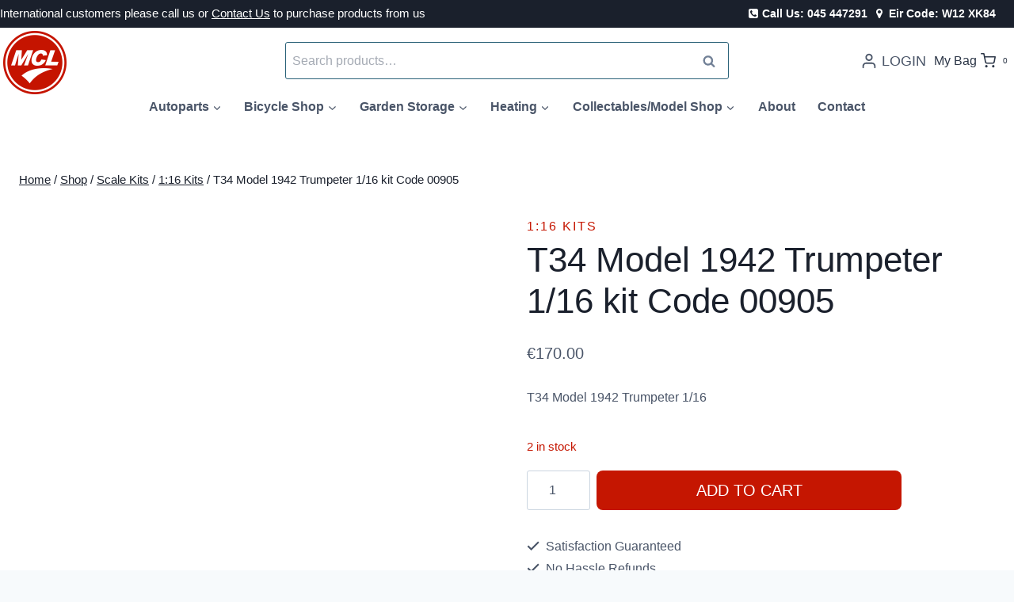

--- FILE ---
content_type: text/html; charset=UTF-8
request_url: https://mcldirect.com/product/t34-model-1942-trumpeter-1-16/
body_size: 41955
content:
<!doctype html><html lang="en-US" class="no-js" itemtype="https://schema.org/IndividualProduct" itemscope><head><script data-no-optimize="1">var litespeed_docref=sessionStorage.getItem("litespeed_docref");litespeed_docref&&(Object.defineProperty(document,"referrer",{get:function(){return litespeed_docref}}),sessionStorage.removeItem("litespeed_docref"));</script> <meta charset="UTF-8"><meta name="viewport" content="width=device-width, initial-scale=1, minimum-scale=1"><meta name='robots' content='index, follow, max-image-preview:large, max-snippet:-1, max-video-preview:-1' /> <script id="cookieyes" type="litespeed/javascript" data-src="https://cdn-cookieyes.com/client_data/e01961cec1919b2b5577e401/script.js"></script> <title>T34 Model 1942 Trumpeter 1/16 kit Code 00905 -</title><link rel="canonical" href="https://mcldirect.com/product/t34-model-1942-trumpeter-1-16/" /><meta property="og:locale" content="en_US" /><meta property="og:type" content="article" /><meta property="og:title" content="T34 Model 1942 Trumpeter 1/16 kit Code 00905 -" /><meta property="og:description" content="T34 Model 1942 Trumpeter 1/16" /><meta property="og:url" content="https://mcldirect.com/product/t34-model-1942-trumpeter-1-16/" /><meta property="article:publisher" content="https://www.facebook.com/mclcycles.newbridge" /><meta property="og:image" content="https://mcldirect.com/wp-content/uploads/2016/09/7104-T34-Model-1942-Trumpeter-116-kit-Code-00905.jpg" /><meta property="og:image:width" content="500" /><meta property="og:image:height" content="322" /><meta property="og:image:type" content="image/jpeg" /><meta name="twitter:card" content="summary_large_image" /> <script type="application/ld+json" class="yoast-schema-graph">{"@context":"https://schema.org","@graph":[{"@type":"WebPage","@id":"https://mcldirect.com/product/t34-model-1942-trumpeter-1-16/","url":"https://mcldirect.com/product/t34-model-1942-trumpeter-1-16/","name":"T34 Model 1942 Trumpeter 1/16 kit Code 00905 -","isPartOf":{"@id":"https://mcldirect.com/#website"},"primaryImageOfPage":{"@id":"https://mcldirect.com/product/t34-model-1942-trumpeter-1-16/#primaryimage"},"image":{"@id":"https://mcldirect.com/product/t34-model-1942-trumpeter-1-16/#primaryimage"},"thumbnailUrl":"https://mcldirect.com/wp-content/uploads/2016/09/7104-T34-Model-1942-Trumpeter-116-kit-Code-00905.jpg","datePublished":"2016-09-30T13:55:00+00:00","breadcrumb":{"@id":"https://mcldirect.com/product/t34-model-1942-trumpeter-1-16/#breadcrumb"},"inLanguage":"en-US","potentialAction":[{"@type":"ReadAction","target":["https://mcldirect.com/product/t34-model-1942-trumpeter-1-16/"]}]},{"@type":"ImageObject","inLanguage":"en-US","@id":"https://mcldirect.com/product/t34-model-1942-trumpeter-1-16/#primaryimage","url":"https://mcldirect.com/wp-content/uploads/2016/09/7104-T34-Model-1942-Trumpeter-116-kit-Code-00905.jpg","contentUrl":"https://mcldirect.com/wp-content/uploads/2016/09/7104-T34-Model-1942-Trumpeter-116-kit-Code-00905.jpg","width":500,"height":322,"caption":"T34 Model 1942 Trumpeter 1/16 kit Code 00905"},{"@type":"BreadcrumbList","@id":"https://mcldirect.com/product/t34-model-1942-trumpeter-1-16/#breadcrumb","itemListElement":[{"@type":"ListItem","position":1,"name":"Home","item":"https://mcldirect.com/"},{"@type":"ListItem","position":2,"name":"Shop","item":"https://mcldirect.com/shop/"},{"@type":"ListItem","position":3,"name":"T34 Model 1942 Trumpeter 1/16 kit Code 00905"}]},{"@type":"WebSite","@id":"https://mcldirect.com/#website","url":"https://mcldirect.com/","name":"WWW.MCLDIRECT.COM","description":"MCL Direct site to shop a range of goods from oil to garden storage.","publisher":{"@id":"https://mcldirect.com/#organization"},"potentialAction":[{"@type":"SearchAction","target":{"@type":"EntryPoint","urlTemplate":"https://mcldirect.com/?s={search_term_string}"},"query-input":{"@type":"PropertyValueSpecification","valueRequired":true,"valueName":"search_term_string"}}],"inLanguage":"en-US"},{"@type":"Organization","@id":"https://mcldirect.com/#organization","name":"JH Mc Loughlin & Company Ltd","url":"https://mcldirect.com/","logo":{"@type":"ImageObject","inLanguage":"en-US","@id":"https://mcldirect.com/#/schema/logo/image/","url":"https://mcldirect.com/wp-content/uploads/2023/01/cropped-Logo-1.png","contentUrl":"https://mcldirect.com/wp-content/uploads/2023/01/cropped-Logo-1.png","width":640,"height":640,"caption":"JH Mc Loughlin & Company Ltd"},"image":{"@id":"https://mcldirect.com/#/schema/logo/image/"},"sameAs":["https://www.facebook.com/mclcycles.newbridge"]}]}</script> <link rel='dns-prefetch' href='//www.googletagmanager.com' /><link rel="alternate" type="application/rss+xml" title=" &raquo; Feed" href="https://mcldirect.com/feed/" /> <script type="litespeed/javascript">document.documentElement.classList.remove('no-js')</script> <link rel="alternate" title="oEmbed (JSON)" type="application/json+oembed" href="https://mcldirect.com/wp-json/oembed/1.0/embed?url=https%3A%2F%2Fmcldirect.com%2Fproduct%2Ft34-model-1942-trumpeter-1-16%2F" /><link rel="alternate" title="oEmbed (XML)" type="text/xml+oembed" href="https://mcldirect.com/wp-json/oembed/1.0/embed?url=https%3A%2F%2Fmcldirect.com%2Fproduct%2Ft34-model-1942-trumpeter-1-16%2F&#038;format=xml" /><style id='wp-img-auto-sizes-contain-inline-css'>img:is([sizes=auto i],[sizes^="auto," i]){contain-intrinsic-size:3000px 1500px}
/*# sourceURL=wp-img-auto-sizes-contain-inline-css */</style><style id="litespeed-ccss">ul{box-sizing:border-box}:root{--wp--preset--font-size--normal:16px;--wp--preset--font-size--huge:42px}.screen-reader-text{clip:rect(1px,1px,1px,1px);word-wrap:normal!important;border:0;-webkit-clip-path:inset(50%);clip-path:inset(50%);height:1px;margin:-1px;overflow:hidden;padding:0;position:absolute;width:1px}figure{margin:0 0 1em}.screen-reader-text{clip:rect(1px,1px,1px,1px);word-wrap:normal!important;border:0;-webkit-clip-path:inset(50%);clip-path:inset(50%);height:1px;margin:-1px;overflow:hidden;overflow-wrap:normal!important;padding:0;position:absolute!important;width:1px}body{--wp--preset--color--black:#000;--wp--preset--color--cyan-bluish-gray:#abb8c3;--wp--preset--color--white:#fff;--wp--preset--color--pale-pink:#f78da7;--wp--preset--color--vivid-red:#cf2e2e;--wp--preset--color--luminous-vivid-orange:#ff6900;--wp--preset--color--luminous-vivid-amber:#fcb900;--wp--preset--color--light-green-cyan:#7bdcb5;--wp--preset--color--vivid-green-cyan:#00d084;--wp--preset--color--pale-cyan-blue:#8ed1fc;--wp--preset--color--vivid-cyan-blue:#0693e3;--wp--preset--color--vivid-purple:#9b51e0;--wp--preset--color--theme-palette-1:#c51601;--wp--preset--color--theme-palette-2:#2a6278;--wp--preset--color--theme-palette-3:#1a202c;--wp--preset--color--theme-palette-4:#2d3748;--wp--preset--color--theme-palette-5:#4a5568;--wp--preset--color--theme-palette-6:#718096;--wp--preset--color--theme-palette-7:#fff;--wp--preset--color--theme-palette-8:#f7fafc;--wp--preset--color--theme-palette-9:#fff;--wp--preset--gradient--vivid-cyan-blue-to-vivid-purple:linear-gradient(135deg,rgba(6,147,227,1) 0%,#9b51e0 100%);--wp--preset--gradient--light-green-cyan-to-vivid-green-cyan:linear-gradient(135deg,#7adcb4 0%,#00d082 100%);--wp--preset--gradient--luminous-vivid-amber-to-luminous-vivid-orange:linear-gradient(135deg,rgba(252,185,0,1) 0%,rgba(255,105,0,1) 100%);--wp--preset--gradient--luminous-vivid-orange-to-vivid-red:linear-gradient(135deg,rgba(255,105,0,1) 0%,#cf2e2e 100%);--wp--preset--gradient--very-light-gray-to-cyan-bluish-gray:linear-gradient(135deg,#eee 0%,#a9b8c3 100%);--wp--preset--gradient--cool-to-warm-spectrum:linear-gradient(135deg,#4aeadc 0%,#9778d1 20%,#cf2aba 40%,#ee2c82 60%,#fb6962 80%,#fef84c 100%);--wp--preset--gradient--blush-light-purple:linear-gradient(135deg,#ffceec 0%,#9896f0 100%);--wp--preset--gradient--blush-bordeaux:linear-gradient(135deg,#fecda5 0%,#fe2d2d 50%,#6b003e 100%);--wp--preset--gradient--luminous-dusk:linear-gradient(135deg,#ffcb70 0%,#c751c0 50%,#4158d0 100%);--wp--preset--gradient--pale-ocean:linear-gradient(135deg,#fff5cb 0%,#b6e3d4 50%,#33a7b5 100%);--wp--preset--gradient--electric-grass:linear-gradient(135deg,#caf880 0%,#71ce7e 100%);--wp--preset--gradient--midnight:linear-gradient(135deg,#020381 0%,#2874fc 100%);--wp--preset--duotone--dark-grayscale:url('#wp-duotone-dark-grayscale');--wp--preset--duotone--grayscale:url('#wp-duotone-grayscale');--wp--preset--duotone--purple-yellow:url('#wp-duotone-purple-yellow');--wp--preset--duotone--blue-red:url('#wp-duotone-blue-red');--wp--preset--duotone--midnight:url('#wp-duotone-midnight');--wp--preset--duotone--magenta-yellow:url('#wp-duotone-magenta-yellow');--wp--preset--duotone--purple-green:url('#wp-duotone-purple-green');--wp--preset--duotone--blue-orange:url('#wp-duotone-blue-orange');--wp--preset--font-size--small:14px;--wp--preset--font-size--medium:24px;--wp--preset--font-size--large:32px;--wp--preset--font-size--x-large:42px;--wp--preset--font-size--larger:40px;--wp--preset--spacing--20:.44rem;--wp--preset--spacing--30:.67rem;--wp--preset--spacing--40:1rem;--wp--preset--spacing--50:1.5rem;--wp--preset--spacing--60:2.25rem;--wp--preset--spacing--70:3.38rem;--wp--preset--spacing--80:5.06rem;--wp--preset--shadow--natural:6px 6px 9px rgba(0,0,0,.2);--wp--preset--shadow--deep:12px 12px 50px rgba(0,0,0,.4);--wp--preset--shadow--sharp:6px 6px 0px rgba(0,0,0,.2);--wp--preset--shadow--outlined:6px 6px 0px -3px rgba(255,255,255,1),6px 6px rgba(0,0,0,1);--wp--preset--shadow--crisp:6px 6px 0px rgba(0,0,0,1)}button.pswp__button{box-shadow:none!important;background-image:url(/wp-content/plugins/woocommerce/assets/css/photoswipe/default-skin/default-skin.png)!important}button.pswp__button,button.pswp__button--arrow--left:before,button.pswp__button--arrow--right:before{background-color:transparent!important}button.pswp__button--arrow--left,button.pswp__button--arrow--right{background-image:none!important}.pswp{display:none;position:absolute;width:100%;height:100%;left:0;top:0;overflow:hidden;-ms-touch-action:none;touch-action:none;z-index:1500;-webkit-text-size-adjust:100%;-webkit-backface-visibility:hidden;outline:0}.pswp *{-webkit-box-sizing:border-box;box-sizing:border-box}.pswp__bg{position:absolute;left:0;top:0;width:100%;height:100%;background:#000;opacity:0;-webkit-transform:translateZ(0);transform:translateZ(0);-webkit-backface-visibility:hidden;will-change:opacity}.pswp__scroll-wrap{position:absolute;left:0;top:0;width:100%;height:100%;overflow:hidden}.pswp__container{-ms-touch-action:none;touch-action:none;position:absolute;left:0;right:0;top:0;bottom:0}.pswp__container{-webkit-touch-callout:none}.pswp__bg{will-change:opacity}.pswp__container{-webkit-backface-visibility:hidden}.pswp__item{position:absolute;left:0;right:0;top:0;bottom:0;overflow:hidden}.pswp__button{width:44px;height:44px;position:relative;background:0 0;overflow:visible;-webkit-appearance:none;display:block;border:0;padding:0;margin:0;float:right;opacity:.75;-webkit-box-shadow:none;box-shadow:none}.pswp__button::-moz-focus-inner{padding:0;border:0}.pswp__button,.pswp__button--arrow--left:before,.pswp__button--arrow--right:before{background:url(/wp-content/plugins/woocommerce/assets/css/photoswipe/default-skin/default-skin.png) 0 0 no-repeat;background-size:264px 88px;width:44px;height:44px}.pswp__button--close{background-position:0 -44px}.pswp__button--share{background-position:-44px -44px}.pswp__button--fs{display:none}.pswp__button--zoom{display:none;background-position:-88px 0}.pswp__button--arrow--left,.pswp__button--arrow--right{background:0 0;top:50%;margin-top:-50px;width:70px;height:100px;position:absolute}.pswp__button--arrow--left{left:0}.pswp__button--arrow--right{right:0}.pswp__button--arrow--left:before,.pswp__button--arrow--right:before{content:'';top:35px;background-color:rgba(0,0,0,.3);height:30px;width:32px;position:absolute}.pswp__button--arrow--left:before{left:6px;background-position:-138px -44px}.pswp__button--arrow--right:before{right:6px;background-position:-94px -44px}.pswp__share-modal{display:block;background:rgba(0,0,0,.5);width:100%;height:100%;top:0;left:0;padding:10px;position:absolute;z-index:1600;opacity:0;-webkit-backface-visibility:hidden;will-change:opacity}.pswp__share-modal--hidden{display:none}.pswp__share-tooltip{z-index:1620;position:absolute;background:#fff;top:56px;border-radius:2px;display:block;width:auto;right:44px;-webkit-box-shadow:0 2px 5px rgba(0,0,0,.25);box-shadow:0 2px 5px rgba(0,0,0,.25);-webkit-transform:translateY(6px);-ms-transform:translateY(6px);transform:translateY(6px);-webkit-backface-visibility:hidden;will-change:transform}.pswp__counter{position:absolute;left:0;top:0;height:44px;font-size:13px;line-height:44px;color:#fff;opacity:.75;padding:0 10px}.pswp__caption{position:absolute;left:0;bottom:0;width:100%;min-height:44px}.pswp__caption__center{text-align:left;max-width:420px;margin:0 auto;font-size:13px;padding:10px;line-height:20px;color:#ccc}.pswp__preloader{width:44px;height:44px;position:absolute;top:0;left:50%;margin-left:-22px;opacity:0;will-change:opacity;direction:ltr}.pswp__preloader__icn{width:20px;height:20px;margin:12px}@media screen and (max-width:1024px){.pswp__preloader{position:relative;left:auto;top:auto;margin:0;float:right}}.pswp__ui{-webkit-font-smoothing:auto;visibility:visible;opacity:1;z-index:1550}.pswp__top-bar{position:absolute;left:0;top:0;height:44px;width:100%}.pswp__caption,.pswp__top-bar{-webkit-backface-visibility:hidden;will-change:opacity}.pswp__caption,.pswp__top-bar{background-color:rgba(0,0,0,.5)}.pswp__ui--hidden .pswp__button--arrow--left,.pswp__ui--hidden .pswp__button--arrow--right,.pswp__ui--hidden .pswp__caption,.pswp__ui--hidden .pswp__top-bar{opacity:.001}html{line-height:1.15;-webkit-text-size-adjust:100%}body{margin:0}main{display:block;min-width:0}h1{font-size:2em;margin:.67em 0}hr{box-sizing:content-box;height:0;overflow:visible}a{background-color:transparent}small{font-size:80%}img{border-style:none}button,input{font-size:100%;margin:0}button,input{overflow:visible}button{text-transform:none}button,[type=submit]{-webkit-appearance:button}button::-moz-focus-inner,[type=submit]::-moz-focus-inner{border-style:none;padding:0}button:-moz-focusring,[type=submit]:-moz-focusring{outline:1px dotted ButtonText}[type=checkbox]{box-sizing:border-box;padding:0}[type=number]::-webkit-inner-spin-button,[type=number]::-webkit-outer-spin-button{height:auto}[type=search]{-webkit-appearance:textfield;outline-offset:-2px}[type=search]::-webkit-search-decoration{-webkit-appearance:none}::-webkit-file-upload-button{-webkit-appearance:button;font:inherit}:root{--global-gray-400:#cbd5e0;--global-gray-500:#a0aec0;--global-xs-spacing:1em;--global-sm-spacing:1.5rem;--global-md-spacing:2rem;--global-lg-spacing:2.5em;--global-xl-spacing:3.5em;--global-xxl-spacing:5rem;--global-edge-spacing:1.5rem;--global-boxed-spacing:2rem}h1,h2{padding:0;margin:0}html{box-sizing:border-box}*,*:before,*:after{box-sizing:inherit}hr{height:0;border:0;border-bottom:2px solid var(--global-gray-400)}ul{margin:0 0 1.5em 1.5em;padding:0}ul{list-style:disc}li>ul{margin-bottom:0;margin-left:1.5em}img{display:block;height:auto;max-width:100%}figure{margin:.5em 0}a{color:var(--global-palette-highlight)}.screen-reader-text{clip:rect(1px,1px,1px,1px);position:absolute!important;height:1px;width:1px;overflow:hidden;word-wrap:normal!important}input[type=text],input[type=password],input[type=search],input[type=number]{-webkit-appearance:none;color:var(--global-palette5);border:1px solid var(--global-gray-400);border-radius:3px;padding:.4em .5em;max-width:100%;background:var(--global-palette9);box-shadow:0px 0px 0px -7px rgba(0,0,0,0)}::-webkit-input-placeholder{color:var(--global-palette6)}::-moz-placeholder{color:var(--global-palette6);opacity:1}::placeholder{color:var(--global-palette6)}button,.button,.wp-element-button,input[type=submit]{border-radius:3px;background:var(--global-palette-btn-bg);color:var(--global-palette-btn);padding:.4em 1em;border:0;line-height:1.6;display:inline-block;font-family:inherit;text-decoration:none;box-shadow:0px 0px 0px -7px rgba(0,0,0,0)}button:visited,.button:visited,.wp-element-button:visited,input[type=submit]:visited{background:var(--global-palette-btn-bg);color:var(--global-palette-btn)}.kadence-svg-iconset{display:inline-flex;align-self:center}.kadence-svg-iconset svg{height:1em;width:1em}.kadence-svg-iconset.svg-baseline svg{top:.125em;position:relative}.kt-clear{*zoom:1}.kt-clear:before,.kt-clear:after{content:' ';display:table}.kt-clear:after{clear:both}.content-area{margin:var(--global-xxl-spacing) 0}.site-container{margin:0 auto;padding:0 var(--global-content-edge-padding)}.content-bg{background:#fff}.content-style-unboxed .content-bg:not(.loop-entry){background:0 0}.content-style-unboxed .entry:not(.loop-entry){box-shadow:none;border-radius:0}#kt-scroll-up-reader,#kt-scroll-up{position:fixed;-webkit-transform:translateY(40px);transform:translateY(40px);opacity:0;z-index:1000;display:flex}#kt-scroll-up-reader.scroll-up-style-outline,#kt-scroll-up.scroll-up-style-outline{background:0 0}.scroll-up-style-outline,.scroll-up-wrap.scroll-up-style-outline{border-width:2px;border-style:solid;border-color:currentColor;color:var(--global-palette4)}#kt-scroll-up-reader{-webkit-transform:translateY(0px);transform:translateY(0px)}#kt-scroll-up-reader:not(:focus){clip:rect(1px,1px,1px,1px);height:1px;width:1px;overflow:hidden;word-wrap:normal!important}@media screen and (max-width:719px){.vs-sm-false{display:none!important}}#wrapper{overflow:hidden;overflow:clip}body.footer-on-bottom #wrapper{min-height:100vh;display:flex;flex-direction:column}body.footer-on-bottom #inner-wrap{flex:1 0 auto}:root{--global-palette1:#c51601;--global-palette2:#2a6278;--global-palette3:#1a202c;--global-palette4:#2d3748;--global-palette5:#4a5568;--global-palette6:#718096;--global-palette7:#fff;--global-palette8:#f7fafc;--global-palette9:#fff;--global-palette9rgb:255,255,255;--global-palette-highlight:var(--global-palette1);--global-palette-highlight-alt:var(--global-palette2);--global-palette-highlight-alt2:var(--global-palette9);--global-palette-btn-bg:var(--global-palette1);--global-palette-btn-bg-hover:var(--global-palette2);--global-palette-btn:#fff;--global-palette-btn-hover:#fff;--global-body-font-family:Poppins,sans-serif;--global-heading-font-family:Montserrat,sans-serif;--global-primary-nav-font-family:inherit;--global-fallback-font:sans-serif;--global-display-fallback-font:sans-serif;--global-content-width:1300px;--global-content-narrow-width:842px;--global-content-edge-padding:1.5rem;--global-calc-content-width:calc(1300px - var(--global-content-edge-padding) - var(--global-content-edge-padding))}.wp-site-blocks{--global-vw:calc(100vw - (.5*var(--scrollbar-offset)))}body{background:var(--global-palette8)}body,input{font-style:normal;font-weight:400;font-size:16px;line-height:2;font-family:var(--global-body-font-family);color:var(--global-palette5)}.content-bg,body.content-style-unboxed .site{background:var(--global-palette9)}h1,h2{font-family:var(--global-heading-font-family)}h1{font-style:normal;font-weight:400;font-size:44px;line-height:1.2;font-family:Poppins,sans-serif;color:var(--global-palette3)}h2{font-style:normal;font-weight:400;font-size:28px;line-height:1.2;font-family:Poppins,sans-serif;color:var(--global-palette3)}@media all and (max-width:767px){h1{font-size:50px;line-height:1.2}}.site-container{max-width:var(--global-content-width)}.content-area{margin-top:5rem;margin-bottom:5rem}@media all and (max-width:1024px){.content-area{margin-top:3rem;margin-bottom:3rem}}@media all and (max-width:767px){.content-area{margin-top:2rem;margin-bottom:2rem}}.entry-content-wrap{padding:2rem}@media all and (max-width:1024px){.entry-content-wrap{padding:2rem}}@media all and (max-width:767px){.entry-content-wrap{padding:1.5rem}}button,.button,input[type=submit]{font-style:normal;text-transform:uppercase;border-radius:8px;border:1px none currentColor;box-shadow:0px 0px 0px -7px rgba(0,0,0,0)}#kt-scroll-up-reader,#kt-scroll-up{border-radius:20px;bottom:30px;font-size:1.2em;padding:.4em}#kt-scroll-up-reader.scroll-up-side-right,#kt-scroll-up.scroll-up-side-right{right:30px}.product-title .kadence-breadcrumbs{font-style:normal;font-weight:regular;font-size:15px;line-height:1.65;font-family:-apple-system,BlinkMacSystemFont,"Segoe UI",Roboto,Oxygen-Sans,Ubuntu,Cantarell,"Helvetica Neue",sans-serif,"Apple Color Emoji","Segoe UI Emoji","Segoe UI Symbol";color:var(--global-palette3)}.woocommerce div.product .product_title{font-style:normal;font-weight:500;font-family:Poppins,sans-serif}.woocommerce div.product .product-single-category{font-style:normal}.site-branding a.brand img{max-width:80px}@media all and (max-width:1024px){.site-branding a.brand img{max-width:96px}}@media all and (max-width:767px){.site-branding a.brand img{max-width:72px}}.site-branding{padding:8px 80px 0 0}.site-branding .site-title{font-style:normal;font-weight:800;font-size:24px;line-height:1;font-family:Montserrat,var(--global-fallback-font);color:var(--global-palette3)}@media all and (max-width:1024px){.site-branding .site-title{font-size:20px}}@media all and (max-width:767px){.site-branding .site-title{font-size:18px}}#masthead{background:var(--global-palette9)}@media all and (max-width:1024px){#masthead{background:var(--global-palette9)}}.site-main-header-wrap .site-header-row-container-inner{border-bottom:0 none transparent}.site-main-header-inner-wrap{min-height:90px}.site-top-header-wrap .site-header-row-container-inner{background:var(--global-palette3)}.site-top-header-inner-wrap{min-height:0px}.site-top-header-wrap .site-header-row-container-inner>.site-container{padding:0}.site-bottom-header-wrap .site-header-row-container-inner{background:#fff;border-top:1px none var(--global-palette9);border-bottom:1px none var(--global-palette1)}.site-bottom-header-inner-wrap{min-height:0px}.site-bottom-header-wrap .site-header-row-container-inner>.site-container{padding:0}.main-navigation .primary-menu-container>ul>li.menu-item>a{padding-left:calc(1.8em/2);padding-right:calc(1.8em/2);padding-top:0;padding-bottom:0;color:var(--global-palette5);background:var(--global-palette9)}.main-navigation .primary-menu-container>ul li.menu-item>a{font-style:normal;font-weight:600;font-size:16px;text-transform:capitalize}.header-navigation .header-menu-container ul ul.sub-menu{background:var(--global-palette8);box-shadow:0px 20px 20px -15px rgba(0,0,0,.35)}.header-navigation .header-menu-container ul ul li.menu-item{border-bottom:1px solid var(--global-palette8)}.header-navigation .header-menu-container ul ul li.menu-item>a{width:320px;padding-top:.6em;padding-bottom:.6em;color:var(--global-palette5);font-style:normal;font-weight:600;font-size:16px}.mobile-toggle-open-container .menu-toggle-open{color:var(--global-palette5);padding:.4em .6em;font-style:normal;font-size:16px}.mobile-toggle-open-container .menu-toggle-open .menu-toggle-icon{font-size:20px}.mobile-navigation ul li{font-style:normal;font-size:18px;line-height:1}.mobile-navigation ul li a{padding-top:1em;padding-bottom:1em}.mobile-navigation ul li>a,.mobile-navigation ul li.menu-item-has-children>.drawer-nav-drop-wrap{color:var(--global-palette3)}.mobile-navigation ul li.menu-item-has-children .drawer-nav-drop-wrap,.mobile-navigation ul li:not(.menu-item-has-children) a{border-bottom:1px solid rgba(101,101,101,.2)}.mobile-navigation:not(.drawer-navigation-parent-toggle-true) ul li.menu-item-has-children .drawer-nav-drop-wrap button{border-left:1px solid rgba(101,101,101,.2)}#mobile-drawer .drawer-inner{background:var(--global-palette7)}#mobile-drawer .drawer-header .drawer-toggle{padding:.6em .15em;font-size:24px}#mobile-drawer .drawer-header .drawer-toggle{color:var(--global-palette1)}.site-header-item .header-cart-wrap .header-cart-inner-wrap .header-cart-button{color:var(--global-palette4);padding:0}.header-account-button>.kadence-svg-iconset{font-size:1.2em}.site-header-item .header-account-wrap>.header-account-button{display:flex;align-items:center}.header-account-style-icon_label .header-account-label{padding-left:5px}.site-header-item .header-account-wrap .header-account-button{text-decoration:none;box-shadow:none;color:inherit;background:0 0;padding:.6em 0}#login-drawer .drawer-inner .drawer-content{display:flex;justify-content:center;align-items:center;position:absolute;top:0;bottom:0;left:0;right:0;padding:0}#loginform p label{display:block}#login-drawer #loginform{width:100%}#login-drawer #loginform input{width:100%}#login-drawer #loginform input[type=checkbox]{width:auto}#login-drawer .drawer-inner .drawer-header{position:relative;z-index:100}#login-drawer .drawer-content_inner.widget_login_form_inner{padding:2em;width:100%;max-width:350px;border-radius:.25rem;background:var(--global-palette9);color:var(--global-palette4)}#login-drawer .lost_password a{color:var(--global-palette6)}#login-drawer .lost_password,#login-drawer .register-field{text-align:center}#login-drawer .widget_login_form_inner p{margin-top:1.2em;margin-bottom:0}#login-drawer .widget_login_form_inner p:first-child{margin-top:0}#login-drawer .widget_login_form_inner label{margin-bottom:.5em}#login-drawer hr.register-divider{margin:1.2em 0;border-width:1px}#login-drawer .register-field{font-size:90%}.header-item-search-bar form ::-webkit-input-placeholder{color:currentColor;opacity:.5}.header-search-bar form{max-width:100%;width:560px}.header-search-bar form input.search-field{border-color:var(--global-palette2)}.header-contact-wrap{margin:4px 24px 4px 0}.element-contact-inner-wrap{display:flex;flex-wrap:wrap;align-items:center;margin-top:-.6em;margin-left:calc(-.6em/2);margin-right:calc(-.6em/2)}.element-contact-inner-wrap .header-contact-item{display:inline-flex;flex-wrap:wrap;align-items:center;color:var(--global-palette9);font-style:normal;font-weight:300;font-size:14px;font-family:Poppins,sans-serif;margin-top:.6em;margin-left:calc(.6em/2);margin-right:calc(.6em/2)}.element-contact-inner-wrap .header-contact-item .kadence-svg-iconset{font-size:1em}.header-contact-item .contact-label{margin-left:.3em}.site-branding{max-height:inherit}.site-branding a.brand{display:flex;flex-direction:row;align-items:center;text-decoration:none;color:inherit;max-height:inherit}.site-branding a.brand img{display:block}.site-branding .site-title{margin:0}.site-branding.branding-layout-standard:not(.site-brand-logo-only) a.brand img{margin-right:1em}@media screen and (max-width:1024px){.site-branding.branding-tablet-layout-standard:not(.site-brand-logo-only) a.brand img{margin-right:1em}}@media screen and (max-width:719px){.site-branding.branding-mobile-layout-standard:not(.site-brand-logo-only) a.brand{flex-direction:row}.site-branding.branding-mobile-layout-standard:not(.site-brand-logo-only) a.brand img{margin-right:1em;margin-bottom:0;margin-top:0}}.header-navigation ul ul.sub-menu{display:none;position:absolute;top:100%;flex-direction:column;background:#fff;margin-left:0;box-shadow:0 2px 13px rgba(0,0,0,.1);z-index:1000}.header-navigation ul ul.sub-menu>li:last-child{border-bottom:0}.header-navigation[class*=header-navigation-dropdown-animation-fade] ul ul.sub-menu{opacity:0;visibility:hidden;-webkit-transform:translate3d(0,0,0);transform:translate3d(0,0,0);display:block;clip:rect(1px,1px,1px,1px);height:1px;overflow:hidden}.header-navigation.header-navigation-dropdown-animation-fade-down ul ul.sub-menu{-webkit-transform:translate3d(0,-10px,0);transform:translate3d(0,-10px,0)}.nav--toggle-sub .dropdown-nav-toggle{display:block;background:0 0;position:absolute;right:0;top:50%;width:.7em;height:.7em;font-size:inherit;width:.9em;height:.9em;font-size:.9em;display:inline-flex;line-height:inherit;margin:0;padding:0;border:none;border-radius:0;-webkit-transform:translateY(-50%);transform:translateY(-50%);overflow:visible}.nav--toggle-sub ul ul .dropdown-nav-toggle{right:.2em}.nav--toggle-sub ul ul .dropdown-nav-toggle .kadence-svg-iconset{-webkit-transform:rotate(-90deg);transform:rotate(-90deg)}.nav--toggle-sub li.menu-item-has-children{position:relative}.nav-drop-title-wrap{position:relative;padding-right:1em;display:block}.header-navigation,.header-menu-container{display:flex}.header-navigation li.menu-item>a{display:block;width:100%;text-decoration:none;color:var(--global-palette4);-webkit-transform:translate3d(0,0,0);transform:translate3d(0,0,0)}.header-navigation ul.sub-menu{display:block;list-style:none;margin:0;padding:0}.header-navigation ul li.menu-item>a{padding:.6em .5em}.header-navigation ul ul li.menu-item>a{padding:1em}.header-navigation ul ul li.menu-item>a{width:200px}.header-navigation ul ul ul.sub-menu{top:0;left:100%;right:auto;min-height:100%}.header-navigation .menu{display:flex;flex-wrap:wrap;justify-content:center;align-items:center;list-style:none;margin:0;padding:0}.menu-toggle-open{display:flex;background:0 0;align-items:center;box-shadow:none}.menu-toggle-open .menu-toggle-label{padding-right:5px}.menu-toggle-open .menu-toggle-icon{display:flex}.menu-toggle-open.menu-toggle-style-default{border:0}.wp-site-blocks .menu-toggle-open{box-shadow:none}.mobile-navigation{width:100%}.mobile-navigation a{display:block;width:100%;text-decoration:none;padding:.6em .5em}.mobile-navigation ul{display:block;list-style:none;margin:0;padding:0}.drawer-nav-drop-wrap{display:flex;position:relative}.drawer-nav-drop-wrap a{color:inherit}.drawer-nav-drop-wrap .drawer-sub-toggle{background:0 0;color:inherit;padding:.5em .7em;display:flex;border:0;border-radius:0;box-shadow:none;line-height:normal}.mobile-navigation ul ul{padding-left:1em}.mobile-navigation ul.has-collapse-sub-nav ul.sub-menu{display:none}.popup-drawer{position:fixed;display:none;top:0;bottom:0;left:-99999rem;right:99999rem;z-index:100000}.popup-drawer .drawer-overlay{background-color:rgba(0,0,0,.4);position:fixed;top:0;right:0;bottom:0;left:0;opacity:0}.popup-drawer .drawer-inner{width:100%;-webkit-transform:translateX(100%);transform:translateX(100%);max-width:90%;right:0;top:0;overflow:auto;background:#090c10;color:#fff;bottom:0;opacity:0;position:fixed;box-shadow:0 0 2rem 0 rgba(0,0,0,.1);display:flex;flex-direction:column}.popup-drawer .drawer-header{padding:0 1.5em;display:flex;justify-content:flex-end;min-height:calc(1.2em + 24px)}.popup-drawer .drawer-header .drawer-toggle{background:0 0;border:0;font-size:24px;line-height:1;padding:.6em .15em;color:inherit;display:flex;box-shadow:none;border-radius:0}.popup-drawer .drawer-content{padding:0 1.5em 1.5em}@media screen and (max-width:1024px){.animate-body-popup #inner-wrap,.animate-body-popup .site-header-row{-webkit-transform:none;transform:none}}.popup-drawer .drawer-header .drawer-toggle{width:1em;position:relative;height:1em;box-sizing:content-box;font-size:24px}.drawer-toggle .toggle-close-bar{width:.75em;height:.08em;background:currentColor;-webkit-transform-origin:center center;transform-origin:center center;position:absolute;margin-top:-.04em;opacity:0;border-radius:.08em;left:50%;margin-left:-.375em;top:50%;-webkit-transform:rotate(45deg) translateX(-50%);transform:rotate(45deg) translateX(-50%)}.drawer-toggle .toggle-close-bar:last-child{-webkit-transform:rotate(-45deg) translateX(50%);transform:rotate(-45deg) translateX(50%)}@media screen and (max-width:1024px){.popup-drawer-layout-sidepanel.popup-mobile-drawer-side-right .drawer-inner{-webkit-transform:translateX(100%);transform:translateX(100%);right:0;left:auto}}#main-header{display:none}#masthead{position:relative;z-index:11}@media screen and (min-width:1025px){#main-header{display:block}#mobile-header{display:none}}.site-header-row{display:grid;grid-template-columns:auto auto}.site-header-row.site-header-row-center-column{grid-template-columns:1fr auto 1fr}.site-header-row.site-header-row-only-center-column{display:flex;justify-content:center}.site-header-row.site-header-row-only-center-column .site-header-section-center{flex-grow:1}.site-header-section{display:flex;max-height:inherit}.site-header-item{display:flex;align-items:center;margin-right:10px;max-height:inherit}.site-header-section>.site-header-item:last-child{margin-right:0}.drawer-content .site-header-item{margin-right:0;margin-bottom:10px}.drawer-content .site-header-item:last-child{margin-bottom:0}.site-header-section-right{justify-content:flex-end}.site-header-section-center{justify-content:center}.site-header-section-left-center{flex-grow:1;justify-content:flex-end}.site-header-section-right-center{flex-grow:1;justify-content:flex-start}.popup-drawer-layout-fullwidth .drawer-inner{max-width:none;background:rgba(9,12,16,.97)}.kadence-sticky-header{position:relative;z-index:1}#mobile-drawer{z-index:99999}.entry{box-shadow:0px 15px 25px -10px rgba(0,0,0,.05);border-radius:.25rem}.kadence-breadcrumbs{margin:1em 0;font-size:85%;color:var(--global-palette5)}.kadence-breadcrumbs a{color:inherit}.entry-summary{margin:var(--global-xs-spacing) 0 0}.entry-title{word-wrap:break-word}.woocommerce ul.products li.product .button .kadence-svg-iconset svg{margin-left:.5em}.woocommerce ul.products li.product .button .kadence-spinner-svg,.woocommerce ul.products li.product .button .kadence-check-svg{display:none}.woocommerce img,.woocommerce-page img{height:auto;max-width:100%}.woocommerce div.product div.images,.woocommerce-page div.product div.images{float:left;width:48%}.woocommerce div.product div.summary,.woocommerce-page div.product div.summary{float:right;width:48%;clear:none}.woocommerce div.product .woocommerce-tabs,.woocommerce-page div.product .woocommerce-tabs{clear:both}form.woocommerce-product-search{position:relative}form.woocommerce-product-search button[type=submit]{top:0;right:0;bottom:0;position:absolute;color:transparent!important;background:0 0!important;z-index:2;width:50px;border:0;padding:8px 12px 7px;box-shadow:none;border-radius:0;overflow:hidden}form.woocommerce-product-search input[type=search]{padding-right:60px;width:100%}form.woocommerce-product-search .kadence-search-icon-wrap{position:absolute;right:0;top:0;height:100%;width:50px;padding:0;text-align:center;background:0 0;z-index:3;color:var(--global-palette6);text-shadow:none;display:flex;align-items:center;justify-content:center}.woocommerce div.product:after{clear:both;display:table;content:''}.woocommerce .quantity .qty{width:3.631em;text-align:center;padding:0 .5em;box-sizing:border-box;height:40px}.woocommerce a.product-single-category{text-transform:uppercase;letter-spacing:2px;text-decoration:none}.woocommerce .woocommerce-product-details__short-description{margin-bottom:2em}.woocommerce .single-product-extras{margin-bottom:2em}.woocommerce .single-product-extras ul{padding:0;margin:0 0 1.5em;list-style:none}.woocommerce .single-product-extras ul li{line-height:1.8em}.woocommerce .single-product-extras ul .kadence-svg-iconset{padding-right:.25em}.woocommerce div.product{margin-bottom:0;position:relative}.woocommerce div.product .product_title{clear:none;margin-top:0;padding:0}.woocommerce div.product p.price{font-size:1.25em}.woocommerce div.product div.images{margin-bottom:1em;padding-bottom:1em}.woocommerce div.product div.images img{display:block;height:auto;width:auto;margin-right:auto;margin-left:auto;box-shadow:none}.woocommerce div.product div.images.woocommerce-product-gallery{position:relative}.woocommerce div.product div.images .woocommerce-product-gallery__wrapper{margin:0;padding:0}.woocommerce div.product div.images .woocommerce-product-gallery__image:nth-child(n+2){display:none}.woocommerce div.product div.summary{margin-bottom:2em}.woocommerce div.product div.summary p{margin:1em 0}.woocommerce div.product .button.single_add_to_cart_button{height:40px;line-height:40px;padding:0 1em;text-align:center}.woocommerce div.product form.cart{margin-bottom:2em;*zoom:1}.woocommerce div.product form.cart:before,.woocommerce div.product form.cart:after{content:' ';display:table}.woocommerce div.product form.cart:after{clear:both}.woocommerce div.product form.cart div.quantity{float:left;margin:0 4px 0 0}.woocommerce div.product form.cart .button{vertical-align:middle;float:left}.kadence-cart-button-medium-large.woocommerce div.product .button.single_add_to_cart_button{height:50px;line-height:50px;font-size:125%;width:70%}.kadence-cart-button-medium-large.woocommerce div.product form.cart div.quantity{width:30%;margin:0;padding:0 .5em 0 0}.kadence-cart-button-medium-large.woocommerce div.product form.cart div.quantity .qty{width:100%;height:50px}@media screen and (min-width:576px){.kadence-cart-button-medium-large.woocommerce div.product .button.single_add_to_cart_button{width:65%}.kadence-cart-button-medium-large.woocommerce div.product form.cart div.quantity{width:15%}}.single-product .kadence-breadcrumbs{margin-top:-1rem}.content-style-unboxed .entry-content-wrap.product:not(.loop-entry){padding:0}.woocommerce div.product div.images .woocommerce-product-gallery__wrapper:after{clear:both;display:table;content:''}.woocommerce div.product div.images .woocommerce-product-gallery__wrapper .woocommerce-product-gallery__image:nth-child(n+2){display:inline-block;height:65px;width:33%;margin-top:-31px}.woocommerce div.product div.images .woocommerce-product-gallery__wrapper .woocommerce-product-gallery__image:nth-child(n+2) img{height:65px;width:auto;margin-right:auto;margin-left:auto}.woocommerce form[class*=woocommerce-]{margin-top:0}.kadence-header-cart .header-cart-button{color:inherit;text-decoration:none;display:flex;align-items:center;background:0 0;padding:0;border:0;box-shadow:none;font-size:1rem}.header-cart-button .kadence-svg-iconset{font-size:1.2em}.header-cart-button .header-cart-label{padding-right:5px}.header-cart-wrap .header-cart-empty-check{display:none}.header-cart-button .header-cart-total{font-size:.65em;height:2.1em;line-height:1;background:var(--global-palette7);border-radius:50%;display:flex;width:2.1em;justify-content:center;align-items:center;text-align:center;color:var(--global-palette4);margin-left:.1em}#cart-drawer.popup-drawer .drawer-inner{max-width:400px;background:var(--global-palette9);color:var(--global-palette4)}#cart-drawer h2.side-cart-header{font-size:1em}#cart-drawer.popup-drawer .drawer-header{justify-content:space-between;align-items:center}#cart-drawer.popup-drawer .drawer-content{padding-top:1em}.woocommerce button.button.alt{background-color:var(--global-palette-btn-bg);color:var(--global-palette-btn);-webkit-font-smoothing:antialiased}.woocommerce .cart .button{float:none}@media screen and (max-width:719px){.woocommerce div.product .woocommerce-tabs{border:1px solid var(--global-gray-400);margin-bottom:2em}.woocommerce #primary div.product div.images,.woocommerce #primary div.product div.summary,.woocommerce-page #primary div.product div.images,.woocommerce-page #primary div.product div.summary{float:none;width:100%}}@media screen and (max-width:400px){.kadence-cart-button-medium-large.woocommerce div.product .button.single_add_to_cart_button{font-size:100%;padding:0}}.nav-drop-title-wrap{display:flex;align-items:center}.header-navigation>div>ul>li>a{display:flex;align-items:center}.header-menu-container ul.menu{position:relative}:root{--global-kb-font-size-sm:clamp(.8rem,.73rem + .217vw,.9rem);--global-kb-font-size-md:clamp(1.1rem,.995rem + .326vw,1.25rem);--global-kb-font-size-lg:clamp(1.75rem,1.576rem + .543vw,2rem);--global-kb-font-size-xl:clamp(2.25rem,1.728rem + 1.63vw,3rem);--global-kb-font-size-xxl:clamp(2.5rem,1.456rem + 3.26vw,4rem);--global-kb-font-size-xxxl:clamp(2.75rem,.489rem + 7.065vw,6rem)}.header-cart-label{text-transform:none}#primary-menu>li>ul.sub-menu,#mobile-menu>li>ul.sub-menu{background-color:#ebebeb}#primary-menu>li>ul.sub-menu>li>ul.sub-menu,#mobile-menu>li>ul.sub-menu>li>ul.sub-menu{background-color:#dfdede}:root{--wpforms-field-border-radius:3px;--wpforms-field-background-color:#fff;--wpforms-field-border-color:rgba(0,0,0,.25);--wpforms-field-text-color:rgba(0,0,0,.7);--wpforms-label-color:rgba(0,0,0,.85);--wpforms-label-sublabel-color:rgba(0,0,0,.55);--wpforms-label-error-color:#d63637;--wpforms-button-border-radius:3px;--wpforms-button-background-color:#066aab;--wpforms-button-text-color:#fff;--wpforms-field-size-input-height:43px;--wpforms-field-size-input-spacing:15px;--wpforms-field-size-font-size:16px;--wpforms-field-size-line-height:19px;--wpforms-field-size-padding-h:14px;--wpforms-field-size-checkbox-size:16px;--wpforms-field-size-sublabel-spacing:5px;--wpforms-field-size-icon-size:1;--wpforms-label-size-font-size:16px;--wpforms-label-size-line-height:19px;--wpforms-label-size-sublabel-font-size:14px;--wpforms-label-size-sublabel-line-height:17px;--wpforms-button-size-font-size:17px;--wpforms-button-size-height:41px;--wpforms-button-size-padding-h:15px;--wpforms-button-size-margin-top:10px}</style><link rel="preload" data-asynced="1" data-optimized="2" as="style" onload="this.onload=null;this.rel='stylesheet'" href="https://mcldirect.com/wp-content/litespeed/ucss/5b5b678220d7e8a85ada154a54714a51.css?ver=29c11" /><script data-optimized="1" type="litespeed/javascript" data-src="https://mcldirect.com/wp-content/plugins/litespeed-cache/assets/js/css_async.min.js"></script> <style id='kadence-conversions-97239-inline-css'>.kadence-conversion-wrap.kadence-conversion-97239 .kadence-conversions-close{color:var(--global-palette9, #ffffff);}.kadence-conversion-wrap.kadence-conversion-97239 .kadence-conversions-close:hover{color:var(--global-palette9, #ffffff);}.kadence-conversion-wrap.kadence-conversion-97239 .kadence-conversion{background-color:var(--global-palette1, #3182CE);}.kadence-conversion-wrap.kadence-conversion-97239 .kadence-conversion{box-shadow:-2px -6px 12px 0px rgba(0,0,0,0.2);}.kadence-conversion-wrap.kadence-conversion-97239:not(.kadence-conversion-banner) .kadence-conversion{max-width:620px;}.kadence-conversion-wrap.kadence-conversion-97239.kadence-conversion-banner .kadence-conversion-inner{max-width:620px;}.kadence-conversion-wrap.kadence-conversion-97239 .kadence-conversion-inner{padding-top:35px;padding-right:30px;padding-bottom:20px;padding-left:30px;}
/*# sourceURL=kadence-conversions-97239-inline-css */</style><style id='kadence-blocks-advancedheading-inline-css'>.wp-block-kadence-advancedheading mark{background:transparent;border-style:solid;border-width:0}
	.wp-block-kadence-advancedheading mark.kt-highlight{color:#f76a0c;}
	.kb-adv-heading-icon{display: inline-flex;justify-content: center;align-items: center;}
	.is-layout-constrained > .kb-advanced-heading-link {display: block;}.wp-block-kadence-advancedheading.has-background{padding: 0;}	.single-content .kadence-advanced-heading-wrapper h1,
	.single-content .kadence-advanced-heading-wrapper h2,
	.single-content .kadence-advanced-heading-wrapper h3,
	.single-content .kadence-advanced-heading-wrapper h4,
	.single-content .kadence-advanced-heading-wrapper h5,
	.single-content .kadence-advanced-heading-wrapper h6 {margin: 1.5em 0 .5em;}
	.single-content .kadence-advanced-heading-wrapper+* { margin-top:0;}.kb-screen-reader-text{position:absolute;width:1px;height:1px;padding:0;margin:-1px;overflow:hidden;clip:rect(0,0,0,0);}
/*# sourceURL=kadence-blocks-advancedheading-inline-css */</style><style id='wp-block-image-inline-css'>.wp-block-image>a,.wp-block-image>figure>a{display:inline-block}.wp-block-image img{box-sizing:border-box;height:auto;max-width:100%;vertical-align:bottom}@media not (prefers-reduced-motion){.wp-block-image img.hide{visibility:hidden}.wp-block-image img.show{animation:show-content-image .4s}}.wp-block-image[style*=border-radius] img,.wp-block-image[style*=border-radius]>a{border-radius:inherit}.wp-block-image.has-custom-border img{box-sizing:border-box}.wp-block-image.aligncenter{text-align:center}.wp-block-image.alignfull>a,.wp-block-image.alignwide>a{width:100%}.wp-block-image.alignfull img,.wp-block-image.alignwide img{height:auto;width:100%}.wp-block-image .aligncenter,.wp-block-image .alignleft,.wp-block-image .alignright,.wp-block-image.aligncenter,.wp-block-image.alignleft,.wp-block-image.alignright{display:table}.wp-block-image .aligncenter>figcaption,.wp-block-image .alignleft>figcaption,.wp-block-image .alignright>figcaption,.wp-block-image.aligncenter>figcaption,.wp-block-image.alignleft>figcaption,.wp-block-image.alignright>figcaption{caption-side:bottom;display:table-caption}.wp-block-image .alignleft{float:left;margin:.5em 1em .5em 0}.wp-block-image .alignright{float:right;margin:.5em 0 .5em 1em}.wp-block-image .aligncenter{margin-left:auto;margin-right:auto}.wp-block-image :where(figcaption){margin-bottom:1em;margin-top:.5em}.wp-block-image.is-style-circle-mask img{border-radius:9999px}@supports ((-webkit-mask-image:none) or (mask-image:none)) or (-webkit-mask-image:none){.wp-block-image.is-style-circle-mask img{border-radius:0;-webkit-mask-image:url('data:image/svg+xml;utf8,<svg viewBox="0 0 100 100" xmlns="http://www.w3.org/2000/svg"><circle cx="50" cy="50" r="50"/></svg>');mask-image:url('data:image/svg+xml;utf8,<svg viewBox="0 0 100 100" xmlns="http://www.w3.org/2000/svg"><circle cx="50" cy="50" r="50"/></svg>');mask-mode:alpha;-webkit-mask-position:center;mask-position:center;-webkit-mask-repeat:no-repeat;mask-repeat:no-repeat;-webkit-mask-size:contain;mask-size:contain}}:root :where(.wp-block-image.is-style-rounded img,.wp-block-image .is-style-rounded img){border-radius:9999px}.wp-block-image figure{margin:0}.wp-lightbox-container{display:flex;flex-direction:column;position:relative}.wp-lightbox-container img{cursor:zoom-in}.wp-lightbox-container img:hover+button{opacity:1}.wp-lightbox-container button{align-items:center;backdrop-filter:blur(16px) saturate(180%);background-color:#5a5a5a40;border:none;border-radius:4px;cursor:zoom-in;display:flex;height:20px;justify-content:center;opacity:0;padding:0;position:absolute;right:16px;text-align:center;top:16px;width:20px;z-index:100}@media not (prefers-reduced-motion){.wp-lightbox-container button{transition:opacity .2s ease}}.wp-lightbox-container button:focus-visible{outline:3px auto #5a5a5a40;outline:3px auto -webkit-focus-ring-color;outline-offset:3px}.wp-lightbox-container button:hover{cursor:pointer;opacity:1}.wp-lightbox-container button:focus{opacity:1}.wp-lightbox-container button:focus,.wp-lightbox-container button:hover,.wp-lightbox-container button:not(:hover):not(:active):not(.has-background){background-color:#5a5a5a40;border:none}.wp-lightbox-overlay{box-sizing:border-box;cursor:zoom-out;height:100vh;left:0;overflow:hidden;position:fixed;top:0;visibility:hidden;width:100%;z-index:100000}.wp-lightbox-overlay .close-button{align-items:center;cursor:pointer;display:flex;justify-content:center;min-height:40px;min-width:40px;padding:0;position:absolute;right:calc(env(safe-area-inset-right) + 16px);top:calc(env(safe-area-inset-top) + 16px);z-index:5000000}.wp-lightbox-overlay .close-button:focus,.wp-lightbox-overlay .close-button:hover,.wp-lightbox-overlay .close-button:not(:hover):not(:active):not(.has-background){background:none;border:none}.wp-lightbox-overlay .lightbox-image-container{height:var(--wp--lightbox-container-height);left:50%;overflow:hidden;position:absolute;top:50%;transform:translate(-50%,-50%);transform-origin:top left;width:var(--wp--lightbox-container-width);z-index:9999999999}.wp-lightbox-overlay .wp-block-image{align-items:center;box-sizing:border-box;display:flex;height:100%;justify-content:center;margin:0;position:relative;transform-origin:0 0;width:100%;z-index:3000000}.wp-lightbox-overlay .wp-block-image img{height:var(--wp--lightbox-image-height);min-height:var(--wp--lightbox-image-height);min-width:var(--wp--lightbox-image-width);width:var(--wp--lightbox-image-width)}.wp-lightbox-overlay .wp-block-image figcaption{display:none}.wp-lightbox-overlay button{background:none;border:none}.wp-lightbox-overlay .scrim{background-color:#fff;height:100%;opacity:.9;position:absolute;width:100%;z-index:2000000}.wp-lightbox-overlay.active{visibility:visible}@media not (prefers-reduced-motion){.wp-lightbox-overlay.active{animation:turn-on-visibility .25s both}.wp-lightbox-overlay.active img{animation:turn-on-visibility .35s both}.wp-lightbox-overlay.show-closing-animation:not(.active){animation:turn-off-visibility .35s both}.wp-lightbox-overlay.show-closing-animation:not(.active) img{animation:turn-off-visibility .25s both}.wp-lightbox-overlay.zoom.active{animation:none;opacity:1;visibility:visible}.wp-lightbox-overlay.zoom.active .lightbox-image-container{animation:lightbox-zoom-in .4s}.wp-lightbox-overlay.zoom.active .lightbox-image-container img{animation:none}.wp-lightbox-overlay.zoom.active .scrim{animation:turn-on-visibility .4s forwards}.wp-lightbox-overlay.zoom.show-closing-animation:not(.active){animation:none}.wp-lightbox-overlay.zoom.show-closing-animation:not(.active) .lightbox-image-container{animation:lightbox-zoom-out .4s}.wp-lightbox-overlay.zoom.show-closing-animation:not(.active) .lightbox-image-container img{animation:none}.wp-lightbox-overlay.zoom.show-closing-animation:not(.active) .scrim{animation:turn-off-visibility .4s forwards}}@keyframes show-content-image{0%{visibility:hidden}99%{visibility:hidden}to{visibility:visible}}@keyframes turn-on-visibility{0%{opacity:0}to{opacity:1}}@keyframes turn-off-visibility{0%{opacity:1;visibility:visible}99%{opacity:0;visibility:visible}to{opacity:0;visibility:hidden}}@keyframes lightbox-zoom-in{0%{transform:translate(calc((-100vw + var(--wp--lightbox-scrollbar-width))/2 + var(--wp--lightbox-initial-left-position)),calc(-50vh + var(--wp--lightbox-initial-top-position))) scale(var(--wp--lightbox-scale))}to{transform:translate(-50%,-50%) scale(1)}}@keyframes lightbox-zoom-out{0%{transform:translate(-50%,-50%) scale(1);visibility:visible}99%{visibility:visible}to{transform:translate(calc((-100vw + var(--wp--lightbox-scrollbar-width))/2 + var(--wp--lightbox-initial-left-position)),calc(-50vh + var(--wp--lightbox-initial-top-position))) scale(var(--wp--lightbox-scale));visibility:hidden}}
/*# sourceURL=https://mcldirect.com/wp-includes/blocks/image/style.min.css */</style><style id='wp-block-paragraph-inline-css'>.is-small-text{font-size:.875em}.is-regular-text{font-size:1em}.is-large-text{font-size:2.25em}.is-larger-text{font-size:3em}.has-drop-cap:not(:focus):first-letter{float:left;font-size:8.4em;font-style:normal;font-weight:100;line-height:.68;margin:.05em .1em 0 0;text-transform:uppercase}body.rtl .has-drop-cap:not(:focus):first-letter{float:none;margin-left:.1em}p.has-drop-cap.has-background{overflow:hidden}:root :where(p.has-background){padding:1.25em 2.375em}:where(p.has-text-color:not(.has-link-color)) a{color:inherit}p.has-text-align-left[style*="writing-mode:vertical-lr"],p.has-text-align-right[style*="writing-mode:vertical-rl"]{rotate:180deg}
/*# sourceURL=https://mcldirect.com/wp-includes/blocks/paragraph/style.min.css */</style><style id='global-styles-inline-css'>:root{--wp--preset--aspect-ratio--square: 1;--wp--preset--aspect-ratio--4-3: 4/3;--wp--preset--aspect-ratio--3-4: 3/4;--wp--preset--aspect-ratio--3-2: 3/2;--wp--preset--aspect-ratio--2-3: 2/3;--wp--preset--aspect-ratio--16-9: 16/9;--wp--preset--aspect-ratio--9-16: 9/16;--wp--preset--color--black: #000000;--wp--preset--color--cyan-bluish-gray: #abb8c3;--wp--preset--color--white: #ffffff;--wp--preset--color--pale-pink: #f78da7;--wp--preset--color--vivid-red: #cf2e2e;--wp--preset--color--luminous-vivid-orange: #ff6900;--wp--preset--color--luminous-vivid-amber: #fcb900;--wp--preset--color--light-green-cyan: #7bdcb5;--wp--preset--color--vivid-green-cyan: #00d084;--wp--preset--color--pale-cyan-blue: #8ed1fc;--wp--preset--color--vivid-cyan-blue: #0693e3;--wp--preset--color--vivid-purple: #9b51e0;--wp--preset--color--theme-palette-1: var(--global-palette1);--wp--preset--color--theme-palette-2: var(--global-palette2);--wp--preset--color--theme-palette-3: var(--global-palette3);--wp--preset--color--theme-palette-4: var(--global-palette4);--wp--preset--color--theme-palette-5: var(--global-palette5);--wp--preset--color--theme-palette-6: var(--global-palette6);--wp--preset--color--theme-palette-7: var(--global-palette7);--wp--preset--color--theme-palette-8: var(--global-palette8);--wp--preset--color--theme-palette-9: var(--global-palette9);--wp--preset--color--theme-palette-10: var(--global-palette10);--wp--preset--color--theme-palette-11: var(--global-palette11);--wp--preset--color--theme-palette-12: var(--global-palette12);--wp--preset--color--theme-palette-13: var(--global-palette13);--wp--preset--color--theme-palette-14: var(--global-palette14);--wp--preset--color--theme-palette-15: var(--global-palette15);--wp--preset--gradient--vivid-cyan-blue-to-vivid-purple: linear-gradient(135deg,rgb(6,147,227) 0%,rgb(155,81,224) 100%);--wp--preset--gradient--light-green-cyan-to-vivid-green-cyan: linear-gradient(135deg,rgb(122,220,180) 0%,rgb(0,208,130) 100%);--wp--preset--gradient--luminous-vivid-amber-to-luminous-vivid-orange: linear-gradient(135deg,rgb(252,185,0) 0%,rgb(255,105,0) 100%);--wp--preset--gradient--luminous-vivid-orange-to-vivid-red: linear-gradient(135deg,rgb(255,105,0) 0%,rgb(207,46,46) 100%);--wp--preset--gradient--very-light-gray-to-cyan-bluish-gray: linear-gradient(135deg,rgb(238,238,238) 0%,rgb(169,184,195) 100%);--wp--preset--gradient--cool-to-warm-spectrum: linear-gradient(135deg,rgb(74,234,220) 0%,rgb(151,120,209) 20%,rgb(207,42,186) 40%,rgb(238,44,130) 60%,rgb(251,105,98) 80%,rgb(254,248,76) 100%);--wp--preset--gradient--blush-light-purple: linear-gradient(135deg,rgb(255,206,236) 0%,rgb(152,150,240) 100%);--wp--preset--gradient--blush-bordeaux: linear-gradient(135deg,rgb(254,205,165) 0%,rgb(254,45,45) 50%,rgb(107,0,62) 100%);--wp--preset--gradient--luminous-dusk: linear-gradient(135deg,rgb(255,203,112) 0%,rgb(199,81,192) 50%,rgb(65,88,208) 100%);--wp--preset--gradient--pale-ocean: linear-gradient(135deg,rgb(255,245,203) 0%,rgb(182,227,212) 50%,rgb(51,167,181) 100%);--wp--preset--gradient--electric-grass: linear-gradient(135deg,rgb(202,248,128) 0%,rgb(113,206,126) 100%);--wp--preset--gradient--midnight: linear-gradient(135deg,rgb(2,3,129) 0%,rgb(40,116,252) 100%);--wp--preset--font-size--small: var(--global-font-size-small);--wp--preset--font-size--medium: var(--global-font-size-medium);--wp--preset--font-size--large: var(--global-font-size-large);--wp--preset--font-size--x-large: 42px;--wp--preset--font-size--larger: var(--global-font-size-larger);--wp--preset--font-size--xxlarge: var(--global-font-size-xxlarge);--wp--preset--spacing--20: 0.44rem;--wp--preset--spacing--30: 0.67rem;--wp--preset--spacing--40: 1rem;--wp--preset--spacing--50: 1.5rem;--wp--preset--spacing--60: 2.25rem;--wp--preset--spacing--70: 3.38rem;--wp--preset--spacing--80: 5.06rem;--wp--preset--shadow--natural: 6px 6px 9px rgba(0, 0, 0, 0.2);--wp--preset--shadow--deep: 12px 12px 50px rgba(0, 0, 0, 0.4);--wp--preset--shadow--sharp: 6px 6px 0px rgba(0, 0, 0, 0.2);--wp--preset--shadow--outlined: 6px 6px 0px -3px rgb(255, 255, 255), 6px 6px rgb(0, 0, 0);--wp--preset--shadow--crisp: 6px 6px 0px rgb(0, 0, 0);}:where(.is-layout-flex){gap: 0.5em;}:where(.is-layout-grid){gap: 0.5em;}body .is-layout-flex{display: flex;}.is-layout-flex{flex-wrap: wrap;align-items: center;}.is-layout-flex > :is(*, div){margin: 0;}body .is-layout-grid{display: grid;}.is-layout-grid > :is(*, div){margin: 0;}:where(.wp-block-columns.is-layout-flex){gap: 2em;}:where(.wp-block-columns.is-layout-grid){gap: 2em;}:where(.wp-block-post-template.is-layout-flex){gap: 1.25em;}:where(.wp-block-post-template.is-layout-grid){gap: 1.25em;}.has-black-color{color: var(--wp--preset--color--black) !important;}.has-cyan-bluish-gray-color{color: var(--wp--preset--color--cyan-bluish-gray) !important;}.has-white-color{color: var(--wp--preset--color--white) !important;}.has-pale-pink-color{color: var(--wp--preset--color--pale-pink) !important;}.has-vivid-red-color{color: var(--wp--preset--color--vivid-red) !important;}.has-luminous-vivid-orange-color{color: var(--wp--preset--color--luminous-vivid-orange) !important;}.has-luminous-vivid-amber-color{color: var(--wp--preset--color--luminous-vivid-amber) !important;}.has-light-green-cyan-color{color: var(--wp--preset--color--light-green-cyan) !important;}.has-vivid-green-cyan-color{color: var(--wp--preset--color--vivid-green-cyan) !important;}.has-pale-cyan-blue-color{color: var(--wp--preset--color--pale-cyan-blue) !important;}.has-vivid-cyan-blue-color{color: var(--wp--preset--color--vivid-cyan-blue) !important;}.has-vivid-purple-color{color: var(--wp--preset--color--vivid-purple) !important;}.has-black-background-color{background-color: var(--wp--preset--color--black) !important;}.has-cyan-bluish-gray-background-color{background-color: var(--wp--preset--color--cyan-bluish-gray) !important;}.has-white-background-color{background-color: var(--wp--preset--color--white) !important;}.has-pale-pink-background-color{background-color: var(--wp--preset--color--pale-pink) !important;}.has-vivid-red-background-color{background-color: var(--wp--preset--color--vivid-red) !important;}.has-luminous-vivid-orange-background-color{background-color: var(--wp--preset--color--luminous-vivid-orange) !important;}.has-luminous-vivid-amber-background-color{background-color: var(--wp--preset--color--luminous-vivid-amber) !important;}.has-light-green-cyan-background-color{background-color: var(--wp--preset--color--light-green-cyan) !important;}.has-vivid-green-cyan-background-color{background-color: var(--wp--preset--color--vivid-green-cyan) !important;}.has-pale-cyan-blue-background-color{background-color: var(--wp--preset--color--pale-cyan-blue) !important;}.has-vivid-cyan-blue-background-color{background-color: var(--wp--preset--color--vivid-cyan-blue) !important;}.has-vivid-purple-background-color{background-color: var(--wp--preset--color--vivid-purple) !important;}.has-black-border-color{border-color: var(--wp--preset--color--black) !important;}.has-cyan-bluish-gray-border-color{border-color: var(--wp--preset--color--cyan-bluish-gray) !important;}.has-white-border-color{border-color: var(--wp--preset--color--white) !important;}.has-pale-pink-border-color{border-color: var(--wp--preset--color--pale-pink) !important;}.has-vivid-red-border-color{border-color: var(--wp--preset--color--vivid-red) !important;}.has-luminous-vivid-orange-border-color{border-color: var(--wp--preset--color--luminous-vivid-orange) !important;}.has-luminous-vivid-amber-border-color{border-color: var(--wp--preset--color--luminous-vivid-amber) !important;}.has-light-green-cyan-border-color{border-color: var(--wp--preset--color--light-green-cyan) !important;}.has-vivid-green-cyan-border-color{border-color: var(--wp--preset--color--vivid-green-cyan) !important;}.has-pale-cyan-blue-border-color{border-color: var(--wp--preset--color--pale-cyan-blue) !important;}.has-vivid-cyan-blue-border-color{border-color: var(--wp--preset--color--vivid-cyan-blue) !important;}.has-vivid-purple-border-color{border-color: var(--wp--preset--color--vivid-purple) !important;}.has-vivid-cyan-blue-to-vivid-purple-gradient-background{background: var(--wp--preset--gradient--vivid-cyan-blue-to-vivid-purple) !important;}.has-light-green-cyan-to-vivid-green-cyan-gradient-background{background: var(--wp--preset--gradient--light-green-cyan-to-vivid-green-cyan) !important;}.has-luminous-vivid-amber-to-luminous-vivid-orange-gradient-background{background: var(--wp--preset--gradient--luminous-vivid-amber-to-luminous-vivid-orange) !important;}.has-luminous-vivid-orange-to-vivid-red-gradient-background{background: var(--wp--preset--gradient--luminous-vivid-orange-to-vivid-red) !important;}.has-very-light-gray-to-cyan-bluish-gray-gradient-background{background: var(--wp--preset--gradient--very-light-gray-to-cyan-bluish-gray) !important;}.has-cool-to-warm-spectrum-gradient-background{background: var(--wp--preset--gradient--cool-to-warm-spectrum) !important;}.has-blush-light-purple-gradient-background{background: var(--wp--preset--gradient--blush-light-purple) !important;}.has-blush-bordeaux-gradient-background{background: var(--wp--preset--gradient--blush-bordeaux) !important;}.has-luminous-dusk-gradient-background{background: var(--wp--preset--gradient--luminous-dusk) !important;}.has-pale-ocean-gradient-background{background: var(--wp--preset--gradient--pale-ocean) !important;}.has-electric-grass-gradient-background{background: var(--wp--preset--gradient--electric-grass) !important;}.has-midnight-gradient-background{background: var(--wp--preset--gradient--midnight) !important;}.has-small-font-size{font-size: var(--wp--preset--font-size--small) !important;}.has-medium-font-size{font-size: var(--wp--preset--font-size--medium) !important;}.has-large-font-size{font-size: var(--wp--preset--font-size--large) !important;}.has-x-large-font-size{font-size: var(--wp--preset--font-size--x-large) !important;}
/*# sourceURL=global-styles-inline-css */</style><style id='classic-theme-styles-inline-css'>/*! This file is auto-generated */
.wp-block-button__link{color:#fff;background-color:#32373c;border-radius:9999px;box-shadow:none;text-decoration:none;padding:calc(.667em + 2px) calc(1.333em + 2px);font-size:1.125em}.wp-block-file__button{background:#32373c;color:#fff;text-decoration:none}
/*# sourceURL=/wp-includes/css/classic-themes.min.css */</style><style id='wpmenucart-icons-inline-css'>@font-face{font-family:WPMenuCart;src:url(https://mcldirect.com/wp-content/plugins/woocommerce-menu-bar-cart/assets/fonts/WPMenuCart.eot);src:url(https://mcldirect.com/wp-content/plugins/woocommerce-menu-bar-cart/assets/fonts/WPMenuCart.eot?#iefix) format('embedded-opentype'),url(https://mcldirect.com/wp-content/plugins/woocommerce-menu-bar-cart/assets/fonts/WPMenuCart.woff2) format('woff2'),url(https://mcldirect.com/wp-content/plugins/woocommerce-menu-bar-cart/assets/fonts/WPMenuCart.woff) format('woff'),url(https://mcldirect.com/wp-content/plugins/woocommerce-menu-bar-cart/assets/fonts/WPMenuCart.ttf) format('truetype'),url(https://mcldirect.com/wp-content/plugins/woocommerce-menu-bar-cart/assets/fonts/WPMenuCart.svg#WPMenuCart) format('svg');font-weight:400;font-style:normal;font-display:swap}
/*# sourceURL=wpmenucart-icons-inline-css */</style><style id='wpmenucart-inline-css'>.et-cart-info { display:none !important; } .site-header-cart { display:none !important; }
/*# sourceURL=wpmenucart-inline-css */</style><style id='woocommerce-inline-inline-css'>.woocommerce form .form-row .required { visibility: visible; }
/*# sourceURL=woocommerce-inline-inline-css */</style><style id='kadence-global-inline-css'>/* Kadence Base CSS */
:root{--global-palette1:#c51601;--global-palette2:#2a6278;--global-palette3:#1A202C;--global-palette4:#2D3748;--global-palette5:#4A5568;--global-palette6:#718096;--global-palette7:#ffffff;--global-palette8:#F7FAFC;--global-palette9:#ffffff;--global-palette10:oklch(from var(--global-palette1) calc(l + 0.10 * (1 - l)) calc(c * 1.00) calc(h + 180) / 100%);--global-palette11:#13612e;--global-palette12:#1159af;--global-palette13:#b82105;--global-palette14:#f7630c;--global-palette15:#f5a524;--global-palette9rgb:255, 255, 255;--global-palette-highlight:var(--global-palette1);--global-palette-highlight-alt:var(--global-palette2);--global-palette-highlight-alt2:var(--global-palette9);--global-palette-btn-bg:var(--global-palette1);--global-palette-btn-bg-hover:var(--global-palette2);--global-palette-btn:#ffffff;--global-palette-btn-hover:#ffffff;--global-palette-btn-sec-bg:var(--global-palette7);--global-palette-btn-sec-bg-hover:var(--global-palette2);--global-palette-btn-sec:var(--global-palette3);--global-palette-btn-sec-hover:var(--global-palette9);--global-body-font-family:Poppins, sans-serif;--global-heading-font-family:Montserrat, sans-serif;--global-primary-nav-font-family:inherit;--global-fallback-font:sans-serif;--global-display-fallback-font:sans-serif;--global-content-width:1300px;--global-content-wide-width:calc(1300px + 230px);--global-content-narrow-width:842px;--global-content-edge-padding:1.5rem;--global-content-boxed-padding:2rem;--global-calc-content-width:calc(1300px - var(--global-content-edge-padding) - var(--global-content-edge-padding) );--wp--style--global--content-size:var(--global-calc-content-width);}.wp-site-blocks{--global-vw:calc( 100vw - ( 0.5 * var(--scrollbar-offset)));}body{background:var(--global-palette8);}body, input, select, optgroup, textarea{font-style:normal;font-weight:normal;font-size:16px;line-height:2;font-family:var(--global-body-font-family);color:var(--global-palette5);}.content-bg, body.content-style-unboxed .site{background:var(--global-palette9);}h1,h2,h3,h4,h5,h6{font-family:var(--global-heading-font-family);}h1{font-style:normal;font-weight:normal;font-size:44px;line-height:1.2;font-family:Poppins, sans-serif;color:var(--global-palette3);}h2{font-style:normal;font-weight:normal;font-size:28px;line-height:1.2;font-family:Poppins, sans-serif;color:var(--global-palette3);}h3{font-style:normal;font-weight:700;font-size:28px;line-height:1.2;font-family:Poppins, sans-serif;color:var(--global-palette3);}h4{font-style:normal;font-weight:700;font-size:24px;font-family:Poppins, sans-serif;color:var(--global-palette5);}h5{font-style:normal;font-weight:500;font-size:16px;line-height:1.5;font-family:Poppins, sans-serif;color:var(--global-palette5);}h6{font-style:normal;font-weight:normal;font-size:12px;line-height:1.5;font-family:Poppins, sans-serif;color:var(--global-palette5);}.entry-hero h1{font-style:normal;font-weight:800;font-size:44px;font-family:Poppins, sans-serif;text-transform:none;color:var(--global-palette9);}.entry-hero .kadence-breadcrumbs, .entry-hero .search-form{font-style:normal;color:var(--global-palette9);}@media all and (max-width: 1024px){.wp-site-blocks .entry-hero h1{font-size:50px;}}@media all and (max-width: 767px){h1{font-size:50px;line-height:1.2;}.wp-site-blocks .entry-hero h1{font-size:40px;}}.entry-hero .kadence-breadcrumbs{max-width:1300px;}.site-container, .site-header-row-layout-contained, .site-footer-row-layout-contained, .entry-hero-layout-contained, .comments-area, .alignfull > .wp-block-cover__inner-container, .alignwide > .wp-block-cover__inner-container{max-width:var(--global-content-width);}.content-width-narrow .content-container.site-container, .content-width-narrow .hero-container.site-container{max-width:var(--global-content-narrow-width);}@media all and (min-width: 1530px){.wp-site-blocks .content-container  .alignwide{margin-left:-115px;margin-right:-115px;width:unset;max-width:unset;}}@media all and (min-width: 1102px){.content-width-narrow .wp-site-blocks .content-container .alignwide{margin-left:-130px;margin-right:-130px;width:unset;max-width:unset;}}.content-style-boxed .wp-site-blocks .entry-content .alignwide{margin-left:calc( -1 * var( --global-content-boxed-padding ) );margin-right:calc( -1 * var( --global-content-boxed-padding ) );}.content-area{margin-top:5rem;margin-bottom:5rem;}@media all and (max-width: 1024px){.content-area{margin-top:3rem;margin-bottom:3rem;}}@media all and (max-width: 767px){.content-area{margin-top:2rem;margin-bottom:2rem;}}@media all and (max-width: 1024px){:root{--global-content-boxed-padding:2rem;}}@media all and (max-width: 767px){:root{--global-content-boxed-padding:1.5rem;}}.entry-content-wrap{padding:2rem;}@media all and (max-width: 1024px){.entry-content-wrap{padding:2rem;}}@media all and (max-width: 767px){.entry-content-wrap{padding:1.5rem;}}.entry.single-entry{box-shadow:0px 15px 15px -10px rgba(0,0,0,0.05);}.entry.loop-entry{box-shadow:0px 15px 15px -10px rgba(0,0,0,0.05);}.loop-entry .entry-content-wrap{padding:2rem;}@media all and (max-width: 1024px){.loop-entry .entry-content-wrap{padding:2rem;}}@media all and (max-width: 767px){.loop-entry .entry-content-wrap{padding:1.5rem;}}button, .button, .wp-block-button__link, input[type="button"], input[type="reset"], input[type="submit"], .fl-button, .elementor-button-wrapper .elementor-button, .wc-block-components-checkout-place-order-button, .wc-block-cart__submit{font-style:normal;text-transform:uppercase;border-radius:8px;border:1px none currentColor;box-shadow:0px 0px 0px -7px rgba(0,0,0,0);}button:hover, button:focus, button:active, .button:hover, .button:focus, .button:active, .wp-block-button__link:hover, .wp-block-button__link:focus, .wp-block-button__link:active, input[type="button"]:hover, input[type="button"]:focus, input[type="button"]:active, input[type="reset"]:hover, input[type="reset"]:focus, input[type="reset"]:active, input[type="submit"]:hover, input[type="submit"]:focus, input[type="submit"]:active, .elementor-button-wrapper .elementor-button:hover, .elementor-button-wrapper .elementor-button:focus, .elementor-button-wrapper .elementor-button:active, .wc-block-cart__submit:hover{box-shadow:0px 15px 25px -7px rgba(0,0,0,0.1);}.kb-button.kb-btn-global-outline.kb-btn-global-inherit{padding-top:calc(px - 2px);padding-right:calc(px - 2px);padding-bottom:calc(px - 2px);padding-left:calc(px - 2px);}button.button-style-secondary, .button.button-style-secondary, .wp-block-button__link.button-style-secondary, input[type="button"].button-style-secondary, input[type="reset"].button-style-secondary, input[type="submit"].button-style-secondary, .fl-button.button-style-secondary, .elementor-button-wrapper .elementor-button.button-style-secondary, .wc-block-components-checkout-place-order-button.button-style-secondary, .wc-block-cart__submit.button-style-secondary{font-style:normal;text-transform:uppercase;}@media all and (min-width: 1025px){.transparent-header .entry-hero .entry-hero-container-inner{padding-top:calc(0px + 80px + 0px);}}@media all and (max-width: 1024px){.mobile-transparent-header .entry-hero .entry-hero-container-inner{padding-top:calc(0px + 80px);}}@media all and (max-width: 767px){.mobile-transparent-header .entry-hero .entry-hero-container-inner{padding-top:calc(0px + 80px);}}#kt-scroll-up-reader, #kt-scroll-up{border-radius:20px 20px 20px 20px;bottom:30px;font-size:1.2em;padding:0.4em 0.4em 0.4em 0.4em;}#kt-scroll-up-reader.scroll-up-side-right, #kt-scroll-up.scroll-up-side-right{right:30px;}#kt-scroll-up-reader.scroll-up-side-left, #kt-scroll-up.scroll-up-side-left{left:30px;}
/* Kadence Header CSS */
@media all and (max-width: 1024px){.mobile-transparent-header #masthead{position:absolute;left:0px;right:0px;z-index:100;}.kadence-scrollbar-fixer.mobile-transparent-header #masthead{right:var(--scrollbar-offset,0);}.mobile-transparent-header #masthead, .mobile-transparent-header .site-top-header-wrap .site-header-row-container-inner, .mobile-transparent-header .site-main-header-wrap .site-header-row-container-inner, .mobile-transparent-header .site-bottom-header-wrap .site-header-row-container-inner{background:transparent;}.site-header-row-tablet-layout-fullwidth, .site-header-row-tablet-layout-standard{padding:0px;}}@media all and (min-width: 1025px){.transparent-header #masthead{position:absolute;left:0px;right:0px;z-index:100;}.transparent-header.kadence-scrollbar-fixer #masthead{right:var(--scrollbar-offset,0);}.transparent-header #masthead, .transparent-header .site-top-header-wrap .site-header-row-container-inner, .transparent-header .site-main-header-wrap .site-header-row-container-inner, .transparent-header .site-bottom-header-wrap .site-header-row-container-inner{background:transparent;}}.site-branding a.brand img{max-width:80px;}.site-branding a.brand img.svg-logo-image{width:80px;}@media all and (max-width: 1024px){.site-branding a.brand img{max-width:96px;}.site-branding a.brand img.svg-logo-image{width:96px;}}@media all and (max-width: 767px){.site-branding a.brand img{max-width:72px;}.site-branding a.brand img.svg-logo-image{width:72px;}}.site-branding{padding:4px 0px 0px 4px;}.site-branding .site-title{font-style:normal;font-weight:800;font-size:24px;line-height:1;font-family:Montserrat, var(--global-fallback-font);color:var(--global-palette3);}@media all and (max-width: 1024px){.site-branding .site-title{font-size:20px;}}@media all and (max-width: 767px){.site-branding .site-title{font-size:18px;}}#masthead, #masthead .kadence-sticky-header.item-is-fixed:not(.item-at-start):not(.site-header-row-container):not(.site-main-header-wrap), #masthead .kadence-sticky-header.item-is-fixed:not(.item-at-start) > .site-header-row-container-inner{background:var(--global-palette9);}@media all and (max-width: 1024px){#masthead, #masthead .kadence-sticky-header.item-is-fixed:not(.item-at-start):not(.site-header-row-container):not(.site-main-header-wrap), #masthead .kadence-sticky-header.item-is-fixed:not(.item-at-start) > .site-header-row-container-inner{background:var(--global-palette9);}}.site-main-header-wrap .site-header-row-container-inner{border-bottom:0px none transparent;}.site-main-header-inner-wrap{min-height:80px;}.site-main-header-wrap .site-header-row-container-inner>.site-container{padding:0px 0px 0px 0px;}.transparent-header #masthead .site-main-header-wrap .site-header-row-container-inner{background:rgba(255,255,255,0.8);}.site-top-header-wrap .site-header-row-container-inner{background:var(--global-palette3);}.site-top-header-inner-wrap{min-height:0px;}.site-top-header-wrap .site-header-row-container-inner>.site-container{padding:0px 0px 0px 0px;}.transparent-header #masthead .site-top-header-wrap .site-header-row-container-inner{background:var(--global-palette1);}.site-bottom-header-wrap .site-header-row-container-inner{background:#ffffff;border-top:1px none var(--global-palette9);border-bottom:1px none var(--global-palette1);}.site-bottom-header-inner-wrap{min-height:0px;}.site-bottom-header-wrap .site-header-row-container-inner>.site-container{padding:0px 0px 0px 0px;}.site-main-header-wrap.site-header-row-container.site-header-focus-item.site-header-row-layout-standard.kadence-sticky-header.item-is-fixed.item-is-stuck, .site-header-upper-inner-wrap.kadence-sticky-header.item-is-fixed.item-is-stuck, .site-header-inner-wrap.kadence-sticky-header.item-is-fixed.item-is-stuck, .site-top-header-wrap.site-header-row-container.site-header-focus-item.site-header-row-layout-standard.kadence-sticky-header.item-is-fixed.item-is-stuck, .site-bottom-header-wrap.site-header-row-container.site-header-focus-item.site-header-row-layout-standard.kadence-sticky-header.item-is-fixed.item-is-stuck{box-shadow:0px 0px 0px 0px rgba(0,0,0,0);}#masthead .kadence-sticky-header.item-is-fixed:not(.item-at-start) .header-menu-container > ul > li > a{color:var(--global-palette4);}#masthead .kadence-sticky-header.item-is-fixed:not(.item-at-start) .mobile-toggle-open-container .menu-toggle-open, #masthead .kadence-sticky-header.item-is-fixed:not(.item-at-start) .search-toggle-open-container .search-toggle-open{color:var(--global-palette4);}#masthead .kadence-sticky-header.item-is-fixed:not(.item-at-start) .header-cart-wrap .header-cart-button, #masthead .kadence-sticky-header.item-is-fixed:not(.item-at-start) .header-mobile-cart-wrap .header-cart-button{color:var(--global-palette4);}.header-navigation[class*="header-navigation-style-underline"] .header-menu-container.primary-menu-container>ul>li>a:after{width:calc( 100% - 1.8em);}.main-navigation .primary-menu-container > ul > li.menu-item > a{padding-left:calc(1.8em / 2);padding-right:calc(1.8em / 2);padding-top:0em;padding-bottom:0em;color:var(--global-palette5);background:var(--global-palette9);}.main-navigation .primary-menu-container > ul > li.menu-item .dropdown-nav-special-toggle{right:calc(1.8em / 2);}.main-navigation .primary-menu-container > ul li.menu-item > a{font-style:normal;font-weight:600;font-size:16px;text-transform:capitalize;}.main-navigation .primary-menu-container > ul > li.menu-item > a:hover{color:var(--global-palette3);background:var(--global-palette9);}.main-navigation .primary-menu-container > ul > li.menu-item.current-menu-item > a{color:var(--global-palette4);background:var(--global-palette9);}.header-navigation .header-menu-container ul ul.sub-menu, .header-navigation .header-menu-container ul ul.submenu{background:var(--global-palette8);box-shadow:0px 20px 20px -15px rgba(0,0,0,0.35);}.header-navigation .header-menu-container ul ul li.menu-item, .header-menu-container ul.menu > li.kadence-menu-mega-enabled > ul > li.menu-item > a{border-bottom:1px solid var(--global-palette8);border-radius:0px 0px 0px 0px;}.header-navigation .header-menu-container ul ul li.menu-item > a{width:320px;padding-top:0.6em;padding-bottom:0.6em;color:var(--global-palette5);font-style:normal;font-weight:600;font-size:16px;}.header-navigation .header-menu-container ul ul li.menu-item > a:hover{color:var(--global-palette1);background:var(--global-palette9);border-radius:0px 0px 0px 0px;}.header-navigation .header-menu-container ul ul li.menu-item.current-menu-item > a{color:var(--global-palette2);background:var(--global-palette8);border-radius:0px 0px 0px 0px;}.mobile-toggle-open-container .menu-toggle-open, .mobile-toggle-open-container .menu-toggle-open:focus{color:var(--global-palette5);padding:0.4em 0.6em 0.4em 0.6em;font-style:normal;font-size:16px;}.mobile-toggle-open-container .menu-toggle-open.menu-toggle-style-bordered{border:1px solid currentColor;}.mobile-toggle-open-container .menu-toggle-open .menu-toggle-icon{font-size:20px;}.mobile-toggle-open-container .menu-toggle-open:hover, .mobile-toggle-open-container .menu-toggle-open:focus-visible{color:var(--global-palette-highlight);}.mobile-navigation ul li{font-style:normal;font-size:18px;line-height:1;}.mobile-navigation ul li a{padding-top:1em;padding-bottom:1em;}.mobile-navigation ul li > a, .mobile-navigation ul li.menu-item-has-children > .drawer-nav-drop-wrap{color:var(--global-palette3);}.mobile-navigation ul li.current-menu-item > a, .mobile-navigation ul li.current-menu-item.menu-item-has-children > .drawer-nav-drop-wrap{color:var(--global-palette-highlight);}.mobile-navigation ul li.menu-item-has-children .drawer-nav-drop-wrap, .mobile-navigation ul li:not(.menu-item-has-children) a{border-bottom:1px solid rgba(101,101,101,0.2);}.mobile-navigation:not(.drawer-navigation-parent-toggle-true) ul li.menu-item-has-children .drawer-nav-drop-wrap button{border-left:1px solid rgba(101,101,101,0.2);}#mobile-drawer .drawer-inner, #mobile-drawer.popup-drawer-layout-fullwidth.popup-drawer-animation-slice .pop-portion-bg, #mobile-drawer.popup-drawer-layout-fullwidth.popup-drawer-animation-slice.pop-animated.show-drawer .drawer-inner{background:var(--global-palette7);}#mobile-drawer .drawer-header .drawer-toggle{padding:0.6em 0.15em 0.6em 0.15em;font-size:24px;}#mobile-drawer .drawer-header .drawer-toggle, #mobile-drawer .drawer-header .drawer-toggle:focus{color:var(--global-palette1);}.site-header-item .header-cart-wrap .header-cart-inner-wrap .header-cart-button{color:var(--global-palette4);padding:0em 0em 0em 0em;}.site-header-item .header-cart-wrap .header-cart-inner-wrap .header-cart-button:hover{color:var(--global-palette2);}.header-mobile-cart-wrap .header-cart-inner-wrap .header-cart-button{color:var(--global-palette3);}.header-mobile-cart-wrap .header-cart-button .header-cart-total{background:var(--global-palette1);color:var(--global-palette9);}.search-toggle-open-container .search-toggle-open{color:var(--global-palette6);padding:8px 0px 8px 0px;margin:0px 0px 0px 0px;}.search-toggle-open-container .search-toggle-open.search-toggle-style-bordered{border:1px solid currentColor;}.search-toggle-open-container .search-toggle-open .search-toggle-icon{font-size:1em;}.search-toggle-open-container .search-toggle-open:hover, .search-toggle-open-container .search-toggle-open:focus{color:var(--global-palette6);}#search-drawer .drawer-inner .drawer-content form input.search-field, #search-drawer .drawer-inner .drawer-content form .kadence-search-icon-wrap, #search-drawer .drawer-header{color:var(--global-palette7);}#search-drawer .drawer-inner .drawer-content form input.search-field:focus, #search-drawer .drawer-inner .drawer-content form input.search-submit:hover ~ .kadence-search-icon-wrap, #search-drawer .drawer-inner .drawer-content form button[type="submit"]:hover ~ .kadence-search-icon-wrap{color:var(--global-palette7);}#search-drawer .drawer-inner{background:var(--global-palette5);}
/* Kadence Footer CSS */
#colophon{background:var(--global-palette8);}.site-middle-footer-wrap .site-footer-row-container-inner{border-top:0px none transparent;}.site-middle-footer-inner-wrap{min-height:0px;padding-top:0px;padding-bottom:0px;grid-column-gap:0px;grid-row-gap:0px;}.site-middle-footer-inner-wrap .widget{margin-bottom:0px;}.site-middle-footer-inner-wrap .site-footer-section:not(:last-child):after{right:calc(-0px / 2);}.site-top-footer-wrap .site-footer-row-container-inner{font-style:normal;font-size:15px;line-height:1.9;letter-spacing:0em;color:var(--global-palette6);}.site-footer .site-top-footer-wrap a:not(.button):not(.wp-block-button__link):not(.wp-element-button){color:var(--global-palette6);}.site-footer .site-top-footer-wrap a:not(.button):not(.wp-block-button__link):not(.wp-element-button):hover{color:var(--global-palette4);}.site-top-footer-inner-wrap{padding-top:32px;padding-bottom:16px;grid-column-gap:30px;grid-row-gap:30px;}.site-top-footer-inner-wrap .widget{margin-bottom:30px;}.site-top-footer-inner-wrap .widget-area .widget-title{font-style:normal;font-size:15px;line-height:1.5;color:var(--global-palette6);}.site-top-footer-inner-wrap .site-footer-section:not(:last-child):after{border-right:1px none var(--global-palette9);right:calc(-30px / 2);}@media all and (max-width: 767px){.site-top-footer-inner-wrap{padding-top:60px;}}.site-bottom-footer-wrap .site-footer-row-container-inner{font-style:normal;font-size:12px;color:var(--global-palette6);border-top:1px solid rgba(237,242,247,0.15);}.site-footer .site-bottom-footer-wrap a:where(:not(.button):not(.wp-block-button__link):not(.wp-element-button)){color:var(--global-palette1);}.site-footer .site-bottom-footer-wrap a:where(:not(.button):not(.wp-block-button__link):not(.wp-element-button)):hover{color:var(--global-palette3);}.site-bottom-footer-inner-wrap{padding-top:0px;padding-bottom:0px;grid-column-gap:0px;}.site-bottom-footer-inner-wrap .widget{margin-bottom:0px;}.site-bottom-footer-inner-wrap .widget-area .widget-title{font-style:normal;color:var(--global-palette6);}.site-bottom-footer-inner-wrap .site-footer-section:not(:last-child):after{right:calc(-0px / 2);}.footer-social-wrap{margin:14px 0px 0px 0px;}.footer-social-wrap .footer-social-inner-wrap{font-size:1.45em;gap:0.5em;}.site-footer .site-footer-wrap .site-footer-section .footer-social-wrap .footer-social-inner-wrap .social-button{color:var(--global-palette6);background:rgba(101,101,101,0);border:0px solid currentColor;border-color:rgba(237,242,247,0.25);border-radius:0px;}.site-footer .site-footer-wrap .site-footer-section .footer-social-wrap .footer-social-inner-wrap .social-button:hover{color:var(--global-palette8);background:var(--global-palette1);}.footer-social-wrap .social-button .social-label{font-style:normal;font-size:15px;}#colophon .footer-html{font-style:normal;font-size:12px;color:var(--global-palette6);margin:0em 0em 0em 0em;}
/* Kadence Woo CSS */
.woocommerce table.shop_table td.product-quantity{min-width:130px;}.entry-hero.product-hero-section .entry-header{min-height:200px;}.product-title .kadence-breadcrumbs{font-style:normal;font-weight:regular;font-size:15px;line-height:1.65;font-family:-apple-system,BlinkMacSystemFont,"Segoe UI",Roboto,Oxygen-Sans,Ubuntu,Cantarell,"Helvetica Neue",sans-serif, "Apple Color Emoji", "Segoe UI Emoji", "Segoe UI Symbol";color:var(--global-palette3);}.product-title .kadence-breadcrumbs a:hover{color:var(--global-palette1);}.product-title .single-category{font-weight:700;font-size:32px;line-height:1.5;color:var(--global-palette3);}.wp-site-blocks .product-hero-section .extra-title{font-weight:700;font-size:32px;line-height:1.5;}.woocommerce div.product .product_title{font-style:normal;font-weight:500;font-family:Poppins, sans-serif;}.woocommerce div.product .product-single-category{font-style:normal;}.entry-hero.product-archive-hero-section .entry-header{min-height:250px;}.woocommerce ul.products li.product h3, .woocommerce ul.products li.product .product-details .woocommerce-loop-product__title, .woocommerce ul.products li.product .product-details .woocommerce-loop-category__title, .wc-block-grid__products .wc-block-grid__product .wc-block-grid__product-title{font-style:normal;font-size:18px;}@media all and (max-width: 1024px){.woocommerce ul.products li.product h3, .woocommerce ul.products li.product .product-details .woocommerce-loop-product__title, .woocommerce ul.products li.product .product-details .woocommerce-loop-category__title, .wc-block-grid__products .wc-block-grid__product .wc-block-grid__product-title{font-size:18px;}}@media all and (max-width: 767px){.woocommerce ul.products li.product h3, .woocommerce ul.products li.product .product-details .woocommerce-loop-product__title, .woocommerce ul.products li.product .product-details .woocommerce-loop-category__title, .wc-block-grid__products .wc-block-grid__product .wc-block-grid__product-title{font-size:20px;}}.woocommerce ul.products li.product .product-details .price, .wc-block-grid__products .wc-block-grid__product .wc-block-grid__product-price{font-style:normal;font-weight:600;font-size:16px;}.woocommerce ul.products.woo-archive-btn-button .product-action-wrap .button:not(.kb-button), .woocommerce ul.products li.woo-archive-btn-button .button:not(.kb-button), .wc-block-grid__product.woo-archive-btn-button .product-details .wc-block-grid__product-add-to-cart .wp-block-button__link{border-radius:4px 4px 4px 4px;color:var(--global-palette3);background:var(--global-palette9);border:2px solid currentColor;border-color:var(--global-palette3);box-shadow:0px 0px 0px 0px rgba(0,0,0,0.0);}.woocommerce ul.products.woo-archive-btn-button .product-action-wrap .button:not(.kb-button):hover, .woocommerce ul.products li.woo-archive-btn-button .button:not(.kb-button):hover, .wc-block-grid__product.woo-archive-btn-button .product-details .wc-block-grid__product-add-to-cart .wp-block-button__link:hover{color:var(--global-palette9);background:var(--global-palette1);border-color:var(--global-palette1);box-shadow:0px 0px 0px 0px rgba(0,0,0,0);}
/* Kadence Pro Header CSS */
.header-navigation-dropdown-direction-left ul ul.submenu, .header-navigation-dropdown-direction-left ul ul.sub-menu{right:0px;left:auto;}.rtl .header-navigation-dropdown-direction-right ul ul.submenu, .rtl .header-navigation-dropdown-direction-right ul ul.sub-menu{left:0px;right:auto;}.header-account-button .nav-drop-title-wrap > .kadence-svg-iconset, .header-account-button > .kadence-svg-iconset{font-size:1.2em;}.site-header-item .header-account-button .nav-drop-title-wrap, .site-header-item .header-account-wrap > .header-account-button{display:flex;align-items:center;}.header-account-style-icon_label .header-account-label{padding-left:5px;}.header-account-style-label_icon .header-account-label{padding-right:5px;}.site-header-item .header-account-wrap .header-account-button{text-decoration:none;box-shadow:none;color:inherit;background:transparent;padding:0.6em 0em 0.6em 0em;}.header-mobile-account-wrap .header-account-button .nav-drop-title-wrap > .kadence-svg-iconset, .header-mobile-account-wrap .header-account-button > .kadence-svg-iconset{font-size:1.2em;}.header-mobile-account-wrap .header-account-button .nav-drop-title-wrap, .header-mobile-account-wrap > .header-account-button{display:flex;align-items:center;}.header-mobile-account-wrap.header-account-style-icon_label .header-account-label{padding-left:5px;}.header-mobile-account-wrap.header-account-style-label_icon .header-account-label{padding-right:5px;}.header-mobile-account-wrap .header-account-button{text-decoration:none;box-shadow:none;color:var(--global-palette3);background:transparent;padding:0.6em 0em 0.6em 0em;}.header-mobile-account-wrap .header-account-button:hover{color:var(--global-palette3);}#login-drawer .drawer-inner .drawer-content{display:flex;justify-content:center;align-items:center;position:absolute;top:0px;bottom:0px;left:0px;right:0px;padding:0px;}#loginform p label{display:block;}#login-drawer #loginform{width:100%;}#login-drawer #loginform input{width:100%;}#login-drawer #loginform input[type="checkbox"]{width:auto;}#login-drawer .drawer-inner .drawer-header{position:relative;z-index:100;}#login-drawer .drawer-content_inner.widget_login_form_inner{padding:2em;width:100%;max-width:350px;border-radius:.25rem;background:var(--global-palette9);color:var(--global-palette4);}#login-drawer .lost_password a{color:var(--global-palette6);}#login-drawer .lost_password, #login-drawer .register-field{text-align:center;}#login-drawer .widget_login_form_inner p{margin-top:1.2em;margin-bottom:0em;}#login-drawer .widget_login_form_inner p:first-child{margin-top:0em;}#login-drawer .widget_login_form_inner label{margin-bottom:0.5em;}#login-drawer hr.register-divider{margin:1.2em 0;border-width:1px;}#login-drawer .register-field{font-size:90%;}@media all and (min-width: 1025px){#login-drawer hr.register-divider.hide-desktop{display:none;}#login-drawer p.register-field.hide-desktop{display:none;}}@media all and (max-width: 1024px){#login-drawer hr.register-divider.hide-mobile{display:none;}#login-drawer p.register-field.hide-mobile{display:none;}}@media all and (max-width: 767px){#login-drawer hr.register-divider.hide-mobile{display:none;}#login-drawer p.register-field.hide-mobile{display:none;}}.header-html2{font-style:normal;font-size:15px;color:var(--global-palette9);}.header-html2 a{color:var(--global-palette9);}.header-html2 a:hover{color:var(--global-palette9);}.tertiary-navigation .tertiary-menu-container > ul > li.menu-item > a{padding-left:calc(1.2em / 2);padding-right:calc(1.2em / 2);padding-top:0.6em;padding-bottom:0.6em;color:var(--global-palette5);}.tertiary-navigation .tertiary-menu-container > ul > li.menu-item > a:hover{color:var(--global-palette-highlight);}.tertiary-navigation .tertiary-menu-container > ul > li.menu-item.current-menu-item > a{color:var(--global-palette3);}.header-navigation[class*="header-navigation-style-underline"] .header-menu-container.tertiary-menu-container>ul>li>a:after{width:calc( 100% - 1.2em);}.quaternary-navigation .quaternary-menu-container > ul > li.menu-item > a{padding-left:calc(1.2em / 2);padding-right:calc(1.2em / 2);padding-top:0.6em;padding-bottom:0.6em;color:var(--global-palette5);}.quaternary-navigation .quaternary-menu-container > ul > li.menu-item > a:hover{color:var(--global-palette-highlight);}.quaternary-navigation .quaternary-menu-container > ul > li.menu-item.current-menu-item > a{color:var(--global-palette3);}.header-navigation[class*="header-navigation-style-underline"] .header-menu-container.quaternary-menu-container>ul>li>a:after{width:calc( 100% - 1.2em);}#main-header .header-divider{border-right:1px solid var(--global-palette1);height:50%;}#main-header .header-divider2{border-right:1px solid var(--global-palette6);height:50%;}#main-header .header-divider3{border-right:1px solid var(--global-palette6);height:50%;}#mobile-header .header-mobile-divider, #mobile-drawer .header-mobile-divider{border-right:1px solid var(--global-palette6);height:50%;}#mobile-drawer .header-mobile-divider{border-top:1px solid var(--global-palette6);width:50%;}#mobile-header .header-mobile-divider2{border-right:1px solid var(--global-palette6);height:50%;}#mobile-drawer .header-mobile-divider2{border-top:1px solid var(--global-palette6);width:50%;}.header-item-search-bar form ::-webkit-input-placeholder{color:currentColor;opacity:0.5;}.header-item-search-bar form ::placeholder{color:currentColor;opacity:0.5;}.header-search-bar form{max-width:100%;width:560px;}.header-search-bar form input.search-field{border-color:var(--global-palette2);}.header-search-bar form input.search-field:focus{border-color:var(--global-palette2);}.header-mobile-search-bar form{max-width:calc(100vw - var(--global-sm-spacing) - var(--global-sm-spacing));width:240px;}.header-widget-lstyle-normal .header-widget-area-inner a:not(.button){text-decoration:underline;}.header-contact-wrap{margin:4px 24px 4px 0px;}.element-contact-inner-wrap{display:flex;flex-wrap:wrap;align-items:center;margin-top:-0.6em;margin-left:calc(-0.6em / 2);margin-right:calc(-0.6em / 2);}.element-contact-inner-wrap .header-contact-item{display:inline-flex;flex-wrap:wrap;align-items:center;color:var(--global-palette9);font-style:normal;font-weight:600;font-size:14px;font-family:Poppins, sans-serif;margin-top:0.6em;margin-left:calc(0.6em / 2);margin-right:calc(0.6em / 2);}.element-contact-inner-wrap a.header-contact-item:hover{color:var(--global-palette9);}.element-contact-inner-wrap .header-contact-item .kadence-svg-iconset{font-size:1em;}.header-contact-item img{display:inline-block;}.header-contact-item .contact-label{margin-left:0.3em;}.rtl .header-contact-item .contact-label{margin-right:0.3em;margin-left:0px;}.header-mobile-contact-wrap{margin:4px 32px 4px 8px;}.header-mobile-contact-wrap .element-contact-inner-wrap{display:flex;flex-wrap:wrap;align-items:center;margin-top:-0.75em;margin-left:calc(-0.6em / 2);margin-right:calc(-0.6em / 2);}.header-mobile-contact-wrap .element-contact-inner-wrap .header-contact-item{display:inline-flex;flex-wrap:wrap;align-items:center;font-style:normal;font-size:14px;line-height:1.396;margin-top:0.75em;margin-left:calc(0.6em / 2);margin-right:calc(0.6em / 2);}.header-mobile-contact-wrap .element-contact-inner-wrap .header-contact-item .kadence-svg-iconset{font-size:1em;}#main-header .header-button2{box-shadow:0px 0px 0px -7px rgba(0,0,0,0);}#main-header .header-button2:hover{box-shadow:0px 15px 25px -7px rgba(0,0,0,0.1);}.mobile-header-button2-wrap .mobile-header-button-inner-wrap .mobile-header-button2{border:2px none transparent;box-shadow:0px 0px 0px -7px rgba(0,0,0,0);}.mobile-header-button2-wrap .mobile-header-button-inner-wrap .mobile-header-button2:hover{box-shadow:0px 15px 25px -7px rgba(0,0,0,0.1);}#widget-drawer.popup-drawer-layout-fullwidth .drawer-content .header-widget2, #widget-drawer.popup-drawer-layout-sidepanel .drawer-inner{max-width:400px;}#widget-drawer.popup-drawer-layout-fullwidth .drawer-content .header-widget2{margin:0 auto;}.widget-toggle-open{display:flex;align-items:center;background:transparent;box-shadow:none;}.widget-toggle-open:hover, .widget-toggle-open:focus{border-color:currentColor;background:transparent;box-shadow:none;}.widget-toggle-open .widget-toggle-icon{display:flex;}.widget-toggle-open .widget-toggle-label{padding-right:5px;}.rtl .widget-toggle-open .widget-toggle-label{padding-left:5px;padding-right:0px;}.widget-toggle-open .widget-toggle-label:empty, .rtl .widget-toggle-open .widget-toggle-label:empty{padding-right:0px;padding-left:0px;}.widget-toggle-open-container .widget-toggle-open{color:var(--global-palette5);padding:0.4em 0.6em 0.4em 0.6em;font-size:14px;}.widget-toggle-open-container .widget-toggle-open.widget-toggle-style-bordered{border:1px solid currentColor;}.widget-toggle-open-container .widget-toggle-open .widget-toggle-icon{font-size:20px;}.widget-toggle-open-container .widget-toggle-open:hover, .widget-toggle-open-container .widget-toggle-open:focus{color:var(--global-palette-highlight);}#widget-drawer .header-widget-2style-normal a:not(.button){text-decoration:underline;}#widget-drawer .header-widget-2style-plain a:not(.button){text-decoration:none;}#widget-drawer .header-widget2 .widget-title{color:var(--global-palette9);}#widget-drawer .header-widget2{color:var(--global-palette8);}#widget-drawer .header-widget2 a:not(.button), #widget-drawer .header-widget2 .drawer-sub-toggle{color:var(--global-palette8);}#widget-drawer .header-widget2 a:not(.button):hover, #widget-drawer .header-widget2 .drawer-sub-toggle:hover{color:var(--global-palette9);}#mobile-secondary-site-navigation ul li{font-size:14px;}#mobile-secondary-site-navigation ul li a{padding-top:1em;padding-bottom:1em;}#mobile-secondary-site-navigation ul li > a, #mobile-secondary-site-navigation ul li.menu-item-has-children > .drawer-nav-drop-wrap{color:var(--global-palette8);}#mobile-secondary-site-navigation ul li.current-menu-item > a, #mobile-secondary-site-navigation ul li.current-menu-item.menu-item-has-children > .drawer-nav-drop-wrap{color:var(--global-palette-highlight);}#mobile-secondary-site-navigation ul li.menu-item-has-children .drawer-nav-drop-wrap, #mobile-secondary-site-navigation ul li:not(.menu-item-has-children) a{border-bottom:1px solid rgba(255,255,255,0.1);}#mobile-secondary-site-navigation:not(.drawer-navigation-parent-toggle-true) ul li.menu-item-has-children .drawer-nav-drop-wrap button{border-left:1px solid rgba(255,255,255,0.1);}
/*# sourceURL=kadence-global-inline-css */</style><style id='kadence-blocks-global-variables-inline-css'>:root {--global-kb-font-size-sm:clamp(0.8rem, 0.73rem + 0.217vw, 0.9rem);--global-kb-font-size-md:clamp(1.1rem, 0.995rem + 0.326vw, 1.25rem);--global-kb-font-size-lg:clamp(1.75rem, 1.576rem + 0.543vw, 2rem);--global-kb-font-size-xl:clamp(2.25rem, 1.728rem + 1.63vw, 3rem);--global-kb-font-size-xxl:clamp(2.5rem, 1.456rem + 3.26vw, 4rem);--global-kb-font-size-xxxl:clamp(2.75rem, 0.489rem + 7.065vw, 6rem);}
/*# sourceURL=kadence-blocks-global-variables-inline-css */</style><style id='kadence_blocks_css-inline-css'>.wp-block-kadence-advancedheading.kt-adv-heading97239_2e7507-c5 mark.kt-highlight, .wp-block-kadence-advancedheading.kt-adv-heading97239_2e7507-c5[data-kb-block="kb-adv-heading97239_2e7507-c5"] mark.kt-highlight{-webkit-box-decoration-break:clone;box-decoration-break:clone;}.wp-block-kadence-advancedheading.kt-adv-heading97239_2e7507-c5 img.kb-inline-image, .wp-block-kadence-advancedheading.kt-adv-heading97239_2e7507-c5[data-kb-block="kb-adv-heading97239_2e7507-c5"] img.kb-inline-image{width:150px;display:inline-block;}
/*# sourceURL=kadence_blocks_css-inline-css */</style> <script type="litespeed/javascript" data-src="https://mcldirect.com/wp-includes/js/jquery/jquery.min.js" id="jquery-core-js"></script> <script id="wc-add-to-cart-js-extra" type="litespeed/javascript">var wc_add_to_cart_params={"ajax_url":"/wp-admin/admin-ajax.php","wc_ajax_url":"/?wc-ajax=%%endpoint%%","i18n_view_cart":"View cart","cart_url":"https://mcldirect.com/cart/","is_cart":"","cart_redirect_after_add":"no"}</script> <script id="wc-single-product-js-extra" type="litespeed/javascript">var wc_single_product_params={"i18n_required_rating_text":"Please select a rating","i18n_rating_options":["1 of 5 stars","2 of 5 stars","3 of 5 stars","4 of 5 stars","5 of 5 stars"],"i18n_product_gallery_trigger_text":"View full-screen image gallery","review_rating_required":"no","flexslider":{"rtl":!1,"animation":"slide","smoothHeight":!0,"directionNav":!1,"controlNav":"thumbnails","slideshow":!1,"animationSpeed":500,"animationLoop":!1,"allowOneSlide":!1},"zoom_enabled":"1","zoom_options":[],"photoswipe_enabled":"1","photoswipe_options":{"shareEl":!1,"closeOnScroll":!1,"history":!1,"hideAnimationDuration":0,"showAnimationDuration":0},"flexslider_enabled":"1"}</script> <script id="woocommerce-js-extra" type="litespeed/javascript">var woocommerce_params={"ajax_url":"/wp-admin/admin-ajax.php","wc_ajax_url":"/?wc-ajax=%%endpoint%%","i18n_password_show":"Show password","i18n_password_hide":"Hide password"}</script> 
 <script type="litespeed/javascript" data-src="https://www.googletagmanager.com/gtag/js?id=G-417N1SYYXE" id="google_gtagjs-js"></script> <script id="google_gtagjs-js-after" type="litespeed/javascript">window.dataLayer=window.dataLayer||[];function gtag(){dataLayer.push(arguments)}
gtag("set","linker",{"domains":["mcldirect.com"]});gtag("js",new Date());gtag("set","developer_id.dZTNiMT",!0);gtag("config","G-417N1SYYXE")</script> <script id="ajax_operation_script-js-extra" type="litespeed/javascript">var bigdatacloud_key={"key":""};var myAjax={"ajaxurl":"https://mcldirect.com/wp-admin/admin-ajax.php"}</script> <link rel="https://api.w.org/" href="https://mcldirect.com/wp-json/" /><link rel="alternate" title="JSON" type="application/json" href="https://mcldirect.com/wp-json/wp/v2/product/59724" /><link rel="EditURI" type="application/rsd+xml" title="RSD" href="https://mcldirect.com/xmlrpc.php?rsd" /><meta name="generator" content="WordPress 6.9" /><meta name="generator" content="WooCommerce 10.4.3" /><link rel='shortlink' href='https://mcldirect.com/?p=59724' /><meta name="generator" content="Site Kit by Google 1.170.0" /><style></style><noscript><style>.woocommerce-product-gallery{ opacity: 1 !important; }</style></noscript><link rel="icon" href="https://mcldirect.com/wp-content/uploads/2023/01/cropped-Logo-32x32.png" sizes="32x32" /><link rel="icon" href="https://mcldirect.com/wp-content/uploads/2023/01/cropped-Logo-192x192.png" sizes="192x192" /><link rel="apple-touch-icon" href="https://mcldirect.com/wp-content/uploads/2023/01/cropped-Logo-180x180.png" /><meta name="msapplication-TileImage" content="https://mcldirect.com/wp-content/uploads/2023/01/cropped-Logo-270x270.png" /><style id="wp-custom-css">.header-cart-label {
	text-transform:none;
}
.content-style-unboxed .content-bg.loop-entry .content-bg.product-details {
	background-color: transparent;
}
.wc-block-grid__products .wc-block-grid__product .wc-block-grid__product-title {
font-size: 14px;
}
.site-top-footer-wrap .site-footer-row-container-inner {
	line-height: 1.5 !important;
}
#primary-menu > li > ul.sub-menu, #mobile-menu > li > ul.sub-menu {
	background-color: #ebebeb;
}

#primary-menu > li > ul.sub-menu > li > ul.sub-menu, #mobile-menu > li > ul.sub-menu > li > ul.sub-menu {
background-color: #dfdede;
}</style></head><body class="wp-singular product-template-default single single-product postid-59724 wp-custom-logo wp-embed-responsive wp-theme-kadence theme-kadence woocommerce woocommerce-page woocommerce-no-js footer-on-bottom hide-focus-outline link-style-standard content-title-style-normal content-width-normal content-style-unboxed content-vertical-padding-show non-transparent-header mobile-non-transparent-header product-tab-style-center product-variation-style-horizontal kadence-cart-button-medium-large"><div id="wrapper" class="site wp-site-blocks">
<a class="skip-link screen-reader-text scroll-ignore" href="#main">Skip to content</a><header id="masthead" class="site-header" role="banner" itemtype="https://schema.org/WPHeader" itemscope><div id="main-header" class="site-header-wrap"><div class="site-header-inner-wrap"><div class="site-header-upper-wrap"><div class="site-header-upper-inner-wrap"><div class="site-top-header-wrap site-header-row-container site-header-focus-item site-header-row-layout-standard" data-section="kadence_customizer_header_top"><div class="site-header-row-container-inner"><div class="site-container"><div class="site-top-header-inner-wrap site-header-row site-header-row-has-sides site-header-row-no-center"><div class="site-header-top-section-left site-header-section site-header-section-left"><div class="site-header-item site-header-focus-item" data-section="kadence_customizer_header_html2"><div class="header-html2 inner-link-style-normal"><div class="header-html-inner"><p>International customers please call us or <a href="https://mcldirect.com/contact/">Contact Us</a> to purchase products from us</p></div></div></div></div><div class="site-header-top-section-right site-header-section site-header-section-right"><div class="site-header-item site-header-focus-item" data-section="kadence_customizer_header_contact"><div class="header-contact-wrap"><div class="header-contact-inner-wrap element-contact-inner-wrap inner-link-style-plain"><span class="contact-button header-contact-item"><span class="kadence-svg-iconset"><svg class="kadence-svg-icon kadence-phone-alt2-svg" fill="currentColor" version="1.1" xmlns="http://www.w3.org/2000/svg" width="24" height="28" viewBox="0 0 24 28"><title>Phone</title><path d="M20 18.641c0-0.078 0-0.172-0.031-0.25-0.094-0.281-2.375-1.437-2.812-1.687-0.297-0.172-0.656-0.516-1.016-0.516-0.688 0-1.703 2.047-2.312 2.047-0.313 0-0.703-0.281-0.984-0.438-2.063-1.156-3.484-2.578-4.641-4.641-0.156-0.281-0.438-0.672-0.438-0.984 0-0.609 2.047-1.625 2.047-2.312 0-0.359-0.344-0.719-0.516-1.016-0.25-0.438-1.406-2.719-1.687-2.812-0.078-0.031-0.172-0.031-0.25-0.031-0.406 0-1.203 0.187-1.578 0.344-1.031 0.469-1.781 2.438-1.781 3.516 0 1.047 0.422 2 0.781 2.969 1.25 3.422 4.969 7.141 8.391 8.391 0.969 0.359 1.922 0.781 2.969 0.781 1.078 0 3.047-0.75 3.516-1.781 0.156-0.375 0.344-1.172 0.344-1.578zM24 6.5v15c0 2.484-2.016 4.5-4.5 4.5h-15c-2.484 0-4.5-2.016-4.5-4.5v-15c0-2.484 2.016-4.5 4.5-4.5h15c2.484 0 4.5 2.016 4.5 4.5z"></path>
</svg></span><span class="contact-label">Call Us:  045 447291</span></span><span class="contact-button header-contact-item"><span class="kadence-svg-iconset"><svg class="kadence-svg-icon kadence-location-svg" fill="currentColor" version="1.1" xmlns="http://www.w3.org/2000/svg" width="16" height="28" viewBox="0 0 16 28"><title>Location</title><path d="M12 10c0-2.203-1.797-4-4-4s-4 1.797-4 4 1.797 4 4 4 4-1.797 4-4zM16 10c0 0.953-0.109 1.937-0.516 2.797l-5.688 12.094c-0.328 0.688-1.047 1.109-1.797 1.109s-1.469-0.422-1.781-1.109l-5.703-12.094c-0.406-0.859-0.516-1.844-0.516-2.797 0-4.422 3.578-8 8-8s8 3.578 8 8z"></path>
</svg></span><span class="contact-label">Eir Code: W12 XK84</span></span></div></div></div></div></div></div></div></div><div class="site-main-header-wrap site-header-row-container site-header-focus-item site-header-row-layout-standard kadence-sticky-header" data-section="kadence_customizer_header_main" data-shrink="false" data-reveal-scroll-up="false"><div class="site-header-row-container-inner"><div class="site-container"><div class="site-main-header-inner-wrap site-header-row site-header-row-has-sides site-header-row-center-column"><div class="site-header-main-section-left site-header-section site-header-section-left"><div class="site-header-item site-header-focus-item" data-section="title_tagline"><div class="site-branding branding-layout-standard site-brand-logo-only"><a class="brand has-logo-image" href="https://mcldirect.com/" rel="home"><img data-lazyloaded="1" src="[data-uri]" width="640" height="640" data-src="https://mcldirect.com/wp-content/uploads/2023/01/cropped-Logo-1.png" class="custom-logo" alt="" decoding="async" fetchpriority="high" data-srcset="https://mcldirect.com/wp-content/uploads/2023/01/cropped-Logo-1.png 640w, https://mcldirect.com/wp-content/uploads/2023/01/cropped-Logo-1-100x100.png 100w, https://mcldirect.com/wp-content/uploads/2023/01/cropped-Logo-1-200x200.png 200w, https://mcldirect.com/wp-content/uploads/2023/01/cropped-Logo-1-300x300.png 300w, https://mcldirect.com/wp-content/uploads/2023/01/cropped-Logo-1-150x150.png 150w" data-sizes="(max-width: 640px) 100vw, 640px" /></a></div></div><div class="site-header-main-section-left-center site-header-section site-header-section-left-center"></div></div><div class="site-header-main-section-center site-header-section site-header-section-center"><div class="site-header-item site-header-focus-item" data-section="kadence_customizer_header_search_bar"><div class="header-search-bar header-item-search-bar"><form role="search" method="get" class="woocommerce-product-search" action="https://mcldirect.com/">
<label class="screen-reader-text" for="woocommerce-product-search-field-0">Search for:</label>
<input type="search" id="woocommerce-product-search-field-0" class="search-field" placeholder="Search products&hellip;" value="" name="s" />
<button type="submit" value="Search" class="">Search</button>
<input type="hidden" name="post_type" value="product" /><div class="kadence-search-icon-wrap"><span class="kadence-svg-iconset"><svg aria-hidden="true" class="kadence-svg-icon kadence-search-svg" fill="currentColor" version="1.1" xmlns="http://www.w3.org/2000/svg" width="26" height="28" viewBox="0 0 26 28"><title>Search</title><path d="M18 13c0-3.859-3.141-7-7-7s-7 3.141-7 7 3.141 7 7 7 7-3.141 7-7zM26 26c0 1.094-0.906 2-2 2-0.531 0-1.047-0.219-1.406-0.594l-5.359-5.344c-1.828 1.266-4.016 1.937-6.234 1.937-6.078 0-11-4.922-11-11s4.922-11 11-11 11 4.922 11 11c0 2.219-0.672 4.406-1.937 6.234l5.359 5.359c0.359 0.359 0.578 0.875 0.578 1.406z"></path>
</svg></span></div></form></div></div></div><div class="site-header-main-section-right site-header-section site-header-section-right"><div class="site-header-main-section-right-center site-header-section site-header-section-right-center"></div><div class="site-header-item site-header-focus-item" data-section="kadence_customizer_header_account"><div class="header-account-wrap header-account-control-wrap header-account-action-modal header-account-style-icon_label"><button data-toggle-target="#login-drawer" aria-label="Login" class="drawer-toggle header-account-button" data-toggle-body-class="showing-popup-drawer" aria-expanded="false" data-set-focus=".login-toggle-close"><span class="kadence-svg-iconset"><svg aria-hidden="true" class="kadence-svg-icon kadence-account-svg" fill="currentColor" version="1.1" xmlns="http://www.w3.org/2000/svg" width="24" height="24" viewBox="0 0 24 24"><title>Account</title><path d="M21 21v-2c0-1.38-0.561-2.632-1.464-3.536s-2.156-1.464-3.536-1.464h-8c-1.38 0-2.632 0.561-3.536 1.464s-1.464 2.156-1.464 3.536v2c0 0.552 0.448 1 1 1s1-0.448 1-1v-2c0-0.829 0.335-1.577 0.879-2.121s1.292-0.879 2.121-0.879h8c0.829 0 1.577 0.335 2.121 0.879s0.879 1.292 0.879 2.121v2c0 0.552 0.448 1 1 1s1-0.448 1-1zM17 7c0-1.38-0.561-2.632-1.464-3.536s-2.156-1.464-3.536-1.464-2.632 0.561-3.536 1.464-1.464 2.156-1.464 3.536 0.561 2.632 1.464 3.536 2.156 1.464 3.536 1.464 2.632-0.561 3.536-1.464 1.464-2.156 1.464-3.536zM15 7c0 0.829-0.335 1.577-0.879 2.121s-1.292 0.879-2.121 0.879-1.577-0.335-2.121-0.879-0.879-1.292-0.879-2.121 0.335-1.577 0.879-2.121 1.292-0.879 2.121-0.879 1.577 0.335 2.121 0.879 0.879 1.292 0.879 2.121z"></path>
</svg></span>						<span class="header-account-label">Login</span>
</button></div></div><div class="site-header-item site-header-focus-item" data-section="kadence_customizer_cart"><div class="header-cart-wrap kadence-header-cart"><span class="header-cart-empty-check header-cart-is-empty-true"></span><div class="header-cart-inner-wrap cart-show-label-true cart-style-slide"><button data-toggle-target="#cart-drawer" class="drawer-toggle header-cart-button" data-toggle-body-class="showing-popup-drawer-from-right" aria-expanded="false" data-set-focus=".cart-toggle-close">				<span class="header-cart-label">My Bag</span>
<span class="kadence-svg-iconset"><svg class="kadence-svg-icon kadence-shopping-cart-svg" fill="currentColor" version="1.1" xmlns="http://www.w3.org/2000/svg" width="24" height="24" viewBox="0 0 24 24"><title>Shopping Cart</title><path d="M11 21c0-0.552-0.225-1.053-0.586-1.414s-0.862-0.586-1.414-0.586-1.053 0.225-1.414 0.586-0.586 0.862-0.586 1.414 0.225 1.053 0.586 1.414 0.862 0.586 1.414 0.586 1.053-0.225 1.414-0.586 0.586-0.862 0.586-1.414zM22 21c0-0.552-0.225-1.053-0.586-1.414s-0.862-0.586-1.414-0.586-1.053 0.225-1.414 0.586-0.586 0.862-0.586 1.414 0.225 1.053 0.586 1.414 0.862 0.586 1.414 0.586 1.053-0.225 1.414-0.586 0.586-0.862 0.586-1.414zM7.221 7h14.57l-1.371 7.191c-0.046 0.228-0.166 0.425-0.332 0.568-0.18 0.156-0.413 0.246-0.688 0.241h-9.734c-0.232 0.003-0.451-0.071-0.626-0.203-0.19-0.143-0.329-0.351-0.379-0.603zM1 2h3.18l0.848 4.239c0.108 0.437 0.502 0.761 0.972 0.761h1.221l-0.4-2h-0.821c-0.552 0-1 0.448-1 1 0 0.053 0.004 0.105 0.012 0.155 0.004 0.028 0.010 0.057 0.017 0.084l1.671 8.347c0.149 0.751 0.57 1.383 1.14 1.811 0.521 0.392 1.17 0.613 1.854 0.603h9.706c0.748 0.015 1.455-0.261 1.995-0.727 0.494-0.426 0.848-1.013 0.985-1.683l1.602-8.402c0.103-0.543-0.252-1.066-0.795-1.17-0.065-0.013-0.13-0.019-0.187-0.018h-16.18l-0.84-4.196c-0.094-0.462-0.497-0.804-0.98-0.804h-4c-0.552 0-1 0.448-1 1s0.448 1 1 1z"></path>
</svg></span><span class="header-cart-total header-cart-is-empty-true">0</span></button></div></div></div></div></div></div></div></div></div></div><div class="site-bottom-header-wrap site-header-row-container site-header-focus-item site-header-row-layout-standard" data-section="kadence_customizer_header_bottom"><div class="site-header-row-container-inner"><div class="site-container"><div class="site-bottom-header-inner-wrap site-header-row site-header-row-only-center-column site-header-row-center-column"><div class="site-header-bottom-section-center site-header-section site-header-section-center"><div class="site-header-item site-header-focus-item site-header-item-main-navigation header-navigation-layout-stretch-false header-navigation-layout-fill-stretch-false" data-section="kadence_customizer_primary_navigation"><nav id="site-navigation" class="main-navigation header-navigation hover-to-open nav--toggle-sub header-navigation-style-standard header-navigation-dropdown-animation-fade-down" role="navigation" aria-label="Primary"><div class="primary-menu-container header-menu-container"><ul id="primary-menu" class="menu"><li id="menu-item-96168" class="menu-item menu-item-type-taxonomy menu-item-object-product_cat menu-item-has-children menu-item-96168"><a href="https://mcldirect.com/product-category/autoparts/"><span class="nav-drop-title-wrap">Autoparts<span class="dropdown-nav-toggle"><span class="kadence-svg-iconset svg-baseline"><svg aria-hidden="true" class="kadence-svg-icon kadence-arrow-down-svg" fill="currentColor" version="1.1" xmlns="http://www.w3.org/2000/svg" width="24" height="24" viewBox="0 0 24 24"><title>Expand</title><path d="M5.293 9.707l6 6c0.391 0.391 1.024 0.391 1.414 0l6-6c0.391-0.391 0.391-1.024 0-1.414s-1.024-0.391-1.414 0l-5.293 5.293-5.293-5.293c-0.391-0.391-1.024-0.391-1.414 0s-0.391 1.024 0 1.414z"></path>
</svg></span></span></span></a><ul class="sub-menu"><li id="menu-item-96705" class="menu-item menu-item-type-taxonomy menu-item-object-product_cat menu-item-has-children menu-item-96705"><a href="https://mcldirect.com/product-category/autoparts/autoparts-autoparts/"><span class="nav-drop-title-wrap">Accessories<span class="dropdown-nav-toggle"><span class="kadence-svg-iconset svg-baseline"><svg aria-hidden="true" class="kadence-svg-icon kadence-arrow-down-svg" fill="currentColor" version="1.1" xmlns="http://www.w3.org/2000/svg" width="24" height="24" viewBox="0 0 24 24"><title>Expand</title><path d="M5.293 9.707l6 6c0.391 0.391 1.024 0.391 1.414 0l6-6c0.391-0.391 0.391-1.024 0-1.414s-1.024-0.391-1.414 0l-5.293 5.293-5.293-5.293c-0.391-0.391-1.024-0.391-1.414 0s-0.391 1.024 0 1.414z"></path>
</svg></span></span></span></a><ul class="sub-menu"><li id="menu-item-96171" class="menu-item menu-item-type-taxonomy menu-item-object-product_cat menu-item-96171"><a href="https://mcldirect.com/product-category/autoparts/bulbs/">Bulbs</a></li><li id="menu-item-96174" class="menu-item menu-item-type-taxonomy menu-item-object-product_cat menu-item-96174"><a href="https://mcldirect.com/product-category/autoparts/breakdown-accessories/">Breakdown Accessories</a></li><li id="menu-item-96642" class="menu-item menu-item-type-taxonomy menu-item-object-product_cat menu-item-96642"><a href="https://mcldirect.com/product-category/autoparts/universal-car-mats/">Car Mats</a></li><li id="menu-item-96172" class="menu-item menu-item-type-taxonomy menu-item-object-product_cat menu-item-96172"><a href="https://mcldirect.com/product-category/autoparts/cleaning-products/">Cleaning (INTERIOR)</a></li><li id="menu-item-96644" class="menu-item menu-item-type-taxonomy menu-item-object-product_cat menu-item-96644"><a href="https://mcldirect.com/product-category/autoparts/products/">Cleaning (EXTERIOR)</a></li><li id="menu-item-96173" class="menu-item menu-item-type-taxonomy menu-item-object-product_cat menu-item-96173"><a href="https://mcldirect.com/product-category/autoparts/wheel-trims/">Wheel Trims</a></li><li id="menu-item-96170" class="menu-item menu-item-type-taxonomy menu-item-object-product_cat menu-item-96170"><a href="https://mcldirect.com/product-category/autoparts/wipers/">Wipers</a></li></ul></li><li id="menu-item-96185" class="menu-item menu-item-type-taxonomy menu-item-object-product_cat menu-item-96185"><a href="https://mcldirect.com/product-category/automotive-oils/adblue/">AdBlue</a></li><li id="menu-item-96169" class="menu-item menu-item-type-taxonomy menu-item-object-product_cat menu-item-96169"><a href="https://mcldirect.com/product-category/autoparts/batteries/">Batteries</a></li><li id="menu-item-96183" class="menu-item menu-item-type-taxonomy menu-item-object-product_cat menu-item-96183"><a href="https://mcldirect.com/product-category/antifreeze-coolant/">Antifreeze &amp; Coolant</a></li><li id="menu-item-96175" class="menu-item menu-item-type-taxonomy menu-item-object-product_cat menu-item-has-children menu-item-96175"><a href="https://mcldirect.com/product-category/autoparts/car-additives/"><span class="nav-drop-title-wrap">Additives<span class="dropdown-nav-toggle"><span class="kadence-svg-iconset svg-baseline"><svg aria-hidden="true" class="kadence-svg-icon kadence-arrow-down-svg" fill="currentColor" version="1.1" xmlns="http://www.w3.org/2000/svg" width="24" height="24" viewBox="0 0 24 24"><title>Expand</title><path d="M5.293 9.707l6 6c0.391 0.391 1.024 0.391 1.414 0l6-6c0.391-0.391 0.391-1.024 0-1.414s-1.024-0.391-1.414 0l-5.293 5.293-5.293-5.293c-0.391-0.391-1.024-0.391-1.414 0s-0.391 1.024 0 1.414z"></path>
</svg></span></span></span></a><ul class="sub-menu"><li id="menu-item-96649" class="menu-item menu-item-type-taxonomy menu-item-object-product_cat menu-item-96649"><a href="https://mcldirect.com/product-category/autoparts/additives/">Engine Additives</a></li><li id="menu-item-96648" class="menu-item menu-item-type-taxonomy menu-item-object-product_cat menu-item-96648"><a href="https://mcldirect.com/product-category/autoparts/additives-to-increase-driving-performance/">Fuel Additives</a></li><li id="menu-item-96650" class="menu-item menu-item-type-taxonomy menu-item-object-product_cat menu-item-96650"><a href="https://mcldirect.com/product-category/autoparts/radiator-additives/">Radiator Additives</a></li></ul></li><li id="menu-item-96177" class="menu-item menu-item-type-taxonomy menu-item-object-product_cat menu-item-96177"><a href="https://mcldirect.com/product-category/autoparts/body-repair/">Body Repair</a></li><li id="menu-item-96159" class="menu-item menu-item-type-taxonomy menu-item-object-product_cat menu-item-has-children menu-item-96159"><a href="https://mcldirect.com/product-category/lubricants/"><span class="nav-drop-title-wrap">Lubricants<span class="dropdown-nav-toggle"><span class="kadence-svg-iconset svg-baseline"><svg aria-hidden="true" class="kadence-svg-icon kadence-arrow-down-svg" fill="currentColor" version="1.1" xmlns="http://www.w3.org/2000/svg" width="24" height="24" viewBox="0 0 24 24"><title>Expand</title><path d="M5.293 9.707l6 6c0.391 0.391 1.024 0.391 1.414 0l6-6c0.391-0.391 0.391-1.024 0-1.414s-1.024-0.391-1.414 0l-5.293 5.293-5.293-5.293c-0.391-0.391-1.024-0.391-1.414 0s-0.391 1.024 0 1.414z"></path>
</svg></span></span></span></a><ul class="sub-menu"><li id="menu-item-96181" class="menu-item menu-item-type-taxonomy menu-item-object-product_cat menu-item-96181"><a href="https://mcldirect.com/product-category/automotive-oils/engine-oils/">Engine Oils</a></li><li id="menu-item-96184" class="menu-item menu-item-type-taxonomy menu-item-object-product_cat menu-item-96184"><a href="https://mcldirect.com/product-category/automotive-oils/farm-oils/">Farm Oils</a></li><li id="menu-item-96186" class="menu-item menu-item-type-taxonomy menu-item-object-product_cat menu-item-96186"><a href="https://mcldirect.com/product-category/automotive-oils/gear-oils/">Gear Oils</a></li><li id="menu-item-96731" class="menu-item menu-item-type-taxonomy menu-item-object-product_cat menu-item-96731"><a href="https://mcldirect.com/product-category/autoparts/boat-oil/">Marine Oils</a></li><li id="menu-item-96182" class="menu-item menu-item-type-taxonomy menu-item-object-product_cat menu-item-96182"><a href="https://mcldirect.com/product-category/automotive-oils/mcl-classic-car-oils/">MCL Classic Car Oils</a></li><li id="menu-item-96728" class="menu-item menu-item-type-taxonomy menu-item-object-product_cat menu-item-96728"><a href="https://mcldirect.com/product-category/autoparts/motul/">Motorbike Oils</a></li><li id="menu-item-96187" class="menu-item menu-item-type-taxonomy menu-item-object-product_cat menu-item-96187"><a href="https://mcldirect.com/product-category/automotive-oils/machinery-oils/">Machinery Oils</a></li><li id="menu-item-96188" class="menu-item menu-item-type-taxonomy menu-item-object-product_cat menu-item-96188"><a href="https://mcldirect.com/product-category/automotive-oils/speciality-oils/">Speciality Oils</a></li></ul></li><li id="menu-item-96547" class="menu-item menu-item-type-taxonomy menu-item-object-product_cat menu-item-96547"><a href="https://mcldirect.com/product-category/autoparts/special-offers/">SPECIAL OFFERS 1</a></li></ul></li><li id="menu-item-96002" class="menu-item menu-item-type-taxonomy menu-item-object-product_cat menu-item-has-children menu-item-96002"><a href="https://mcldirect.com/product-category/bicycle-shop/"><span class="nav-drop-title-wrap">Bicycle Shop<span class="dropdown-nav-toggle"><span class="kadence-svg-iconset svg-baseline"><svg aria-hidden="true" class="kadence-svg-icon kadence-arrow-down-svg" fill="currentColor" version="1.1" xmlns="http://www.w3.org/2000/svg" width="24" height="24" viewBox="0 0 24 24"><title>Expand</title><path d="M5.293 9.707l6 6c0.391 0.391 1.024 0.391 1.414 0l6-6c0.391-0.391 0.391-1.024 0-1.414s-1.024-0.391-1.414 0l-5.293 5.293-5.293-5.293c-0.391-0.391-1.024-0.391-1.414 0s-0.391 1.024 0 1.414z"></path>
</svg></span></span></span></a><ul class="sub-menu"><li id="menu-item-96030" class="menu-item menu-item-type-taxonomy menu-item-object-product_cat menu-item-has-children menu-item-96030"><a href="https://mcldirect.com/product-category/bicycle-shop/electric/"><span class="nav-drop-title-wrap">Electric<span class="dropdown-nav-toggle"><span class="kadence-svg-iconset svg-baseline"><svg aria-hidden="true" class="kadence-svg-icon kadence-arrow-down-svg" fill="currentColor" version="1.1" xmlns="http://www.w3.org/2000/svg" width="24" height="24" viewBox="0 0 24 24"><title>Expand</title><path d="M5.293 9.707l6 6c0.391 0.391 1.024 0.391 1.414 0l6-6c0.391-0.391 0.391-1.024 0-1.414s-1.024-0.391-1.414 0l-5.293 5.293-5.293-5.293c-0.391-0.391-1.024-0.391-1.414 0s-0.391 1.024 0 1.414z"></path>
</svg></span></span></span></a><ul class="sub-menu"><li id="menu-item-96031" class="menu-item menu-item-type-taxonomy menu-item-object-product_cat menu-item-96031"><a href="https://mcldirect.com/product-category/bicycle-shop/electric/electric-bikes/">Electric Bikes</a></li></ul></li><li id="menu-item-96004" class="menu-item menu-item-type-taxonomy menu-item-object-product_cat menu-item-has-children menu-item-96004"><a href="https://mcldirect.com/product-category/bicycle-shop/hybrid-city/"><span class="nav-drop-title-wrap">Hybrid &amp; City<span class="dropdown-nav-toggle"><span class="kadence-svg-iconset svg-baseline"><svg aria-hidden="true" class="kadence-svg-icon kadence-arrow-down-svg" fill="currentColor" version="1.1" xmlns="http://www.w3.org/2000/svg" width="24" height="24" viewBox="0 0 24 24"><title>Expand</title><path d="M5.293 9.707l6 6c0.391 0.391 1.024 0.391 1.414 0l6-6c0.391-0.391 0.391-1.024 0-1.414s-1.024-0.391-1.414 0l-5.293 5.293-5.293-5.293c-0.391-0.391-1.024-0.391-1.414 0s-0.391 1.024 0 1.414z"></path>
</svg></span></span></span></a><ul class="sub-menu"><li id="menu-item-96005" class="menu-item menu-item-type-taxonomy menu-item-object-product_cat menu-item-96005"><a href="https://mcldirect.com/product-category/bicycle-shop/hybrid-city/merida/">Merida</a></li><li id="menu-item-96006" class="menu-item menu-item-type-taxonomy menu-item-object-product_cat menu-item-96006"><a href="https://mcldirect.com/product-category/bicycle-shop/hybrid-city/raleigh/">Raleigh</a></li><li id="menu-item-96007" class="menu-item menu-item-type-taxonomy menu-item-object-product_cat menu-item-96007"><a href="https://mcldirect.com/product-category/bicycle-shop/hybrid-city/forme-hybrid-city/">Forme</a></li><li id="menu-item-96008" class="menu-item menu-item-type-taxonomy menu-item-object-product_cat menu-item-96008"><a href="https://mcldirect.com/product-category/bicycle-shop/hybrid-city/other-hybrid-city/">Other</a></li></ul></li><li id="menu-item-96009" class="menu-item menu-item-type-taxonomy menu-item-object-product_cat menu-item-has-children menu-item-96009"><a href="https://mcldirect.com/product-category/bicycle-shop/mtb/"><span class="nav-drop-title-wrap">MTB<span class="dropdown-nav-toggle"><span class="kadence-svg-iconset svg-baseline"><svg aria-hidden="true" class="kadence-svg-icon kadence-arrow-down-svg" fill="currentColor" version="1.1" xmlns="http://www.w3.org/2000/svg" width="24" height="24" viewBox="0 0 24 24"><title>Expand</title><path d="M5.293 9.707l6 6c0.391 0.391 1.024 0.391 1.414 0l6-6c0.391-0.391 0.391-1.024 0-1.414s-1.024-0.391-1.414 0l-5.293 5.293-5.293-5.293c-0.391-0.391-1.024-0.391-1.414 0s-0.391 1.024 0 1.414z"></path>
</svg></span></span></span></a><ul class="sub-menu"><li id="menu-item-96011" class="menu-item menu-item-type-taxonomy menu-item-object-product_cat menu-item-96011"><a href="https://mcldirect.com/product-category/bicycle-shop/mtb/merida-mtb/">Merida</a></li><li id="menu-item-96012" class="menu-item menu-item-type-taxonomy menu-item-object-product_cat menu-item-96012"><a href="https://mcldirect.com/product-category/bicycle-shop/mtb/forme-mtb/">Forme</a></li><li id="menu-item-96013" class="menu-item menu-item-type-taxonomy menu-item-object-product_cat menu-item-96013"><a href="https://mcldirect.com/product-category/bicycle-shop/mtb/other/">Other</a></li></ul></li><li id="menu-item-96023" class="menu-item menu-item-type-taxonomy menu-item-object-product_cat menu-item-has-children menu-item-96023"><a href="https://mcldirect.com/product-category/bicycle-shop/gravel-bikes/"><span class="nav-drop-title-wrap">Gravel Bikes<span class="dropdown-nav-toggle"><span class="kadence-svg-iconset svg-baseline"><svg aria-hidden="true" class="kadence-svg-icon kadence-arrow-down-svg" fill="currentColor" version="1.1" xmlns="http://www.w3.org/2000/svg" width="24" height="24" viewBox="0 0 24 24"><title>Expand</title><path d="M5.293 9.707l6 6c0.391 0.391 1.024 0.391 1.414 0l6-6c0.391-0.391 0.391-1.024 0-1.414s-1.024-0.391-1.414 0l-5.293 5.293-5.293-5.293c-0.391-0.391-1.024-0.391-1.414 0s-0.391 1.024 0 1.414z"></path>
</svg></span></span></span></a><ul class="sub-menu"><li id="menu-item-96024" class="menu-item menu-item-type-taxonomy menu-item-object-product_cat menu-item-96024"><a href="https://mcldirect.com/product-category/bicycle-shop/gravel-bikes/forme/">Forme</a></li><li id="menu-item-96025" class="menu-item menu-item-type-taxonomy menu-item-object-product_cat menu-item-96025"><a href="https://mcldirect.com/product-category/bicycle-shop/gravel-bikes/merida-gravel-bikes/">Merida</a></li><li id="menu-item-96026" class="menu-item menu-item-type-taxonomy menu-item-object-product_cat menu-item-96026"><a href="https://mcldirect.com/product-category/bicycle-shop/gravel-bikes/viking/">Viking</a></li></ul></li><li id="menu-item-96027" class="menu-item menu-item-type-taxonomy menu-item-object-product_cat menu-item-has-children menu-item-96027"><a href="https://mcldirect.com/product-category/bicycle-shop/road-fitness/"><span class="nav-drop-title-wrap">Road &amp; Fitness<span class="dropdown-nav-toggle"><span class="kadence-svg-iconset svg-baseline"><svg aria-hidden="true" class="kadence-svg-icon kadence-arrow-down-svg" fill="currentColor" version="1.1" xmlns="http://www.w3.org/2000/svg" width="24" height="24" viewBox="0 0 24 24"><title>Expand</title><path d="M5.293 9.707l6 6c0.391 0.391 1.024 0.391 1.414 0l6-6c0.391-0.391 0.391-1.024 0-1.414s-1.024-0.391-1.414 0l-5.293 5.293-5.293-5.293c-0.391-0.391-1.024-0.391-1.414 0s-0.391 1.024 0 1.414z"></path>
</svg></span></span></span></a><ul class="sub-menu"><li id="menu-item-96028" class="menu-item menu-item-type-taxonomy menu-item-object-product_cat menu-item-96028"><a href="https://mcldirect.com/product-category/bicycle-shop/road-fitness/merida-road-fitness/">Merida</a></li><li id="menu-item-96029" class="menu-item menu-item-type-taxonomy menu-item-object-product_cat menu-item-96029"><a href="https://mcldirect.com/product-category/bicycle-shop/road-fitness/other-road-fitness/">Other</a></li></ul></li><li id="menu-item-96033" class="menu-item menu-item-type-taxonomy menu-item-object-product_cat menu-item-has-children menu-item-96033"><a href="https://mcldirect.com/product-category/bicycle-shop/kids-bikes/"><span class="nav-drop-title-wrap">Kids Bikes<span class="dropdown-nav-toggle"><span class="kadence-svg-iconset svg-baseline"><svg aria-hidden="true" class="kadence-svg-icon kadence-arrow-down-svg" fill="currentColor" version="1.1" xmlns="http://www.w3.org/2000/svg" width="24" height="24" viewBox="0 0 24 24"><title>Expand</title><path d="M5.293 9.707l6 6c0.391 0.391 1.024 0.391 1.414 0l6-6c0.391-0.391 0.391-1.024 0-1.414s-1.024-0.391-1.414 0l-5.293 5.293-5.293-5.293c-0.391-0.391-1.024-0.391-1.414 0s-0.391 1.024 0 1.414z"></path>
</svg></span></span></span></a><ul class="sub-menu"><li id="menu-item-96040" class="menu-item menu-item-type-taxonomy menu-item-object-product_cat menu-item-96040"><a href="https://mcldirect.com/product-category/bicycle-shop/junior/">Junior</a></li><li id="menu-item-96041" class="menu-item menu-item-type-taxonomy menu-item-object-product_cat menu-item-96041"><a href="https://mcldirect.com/product-category/bicycle-shop/junior/26-wheel/">26&#8243; Wheel</a></li><li id="menu-item-96042" class="menu-item menu-item-type-taxonomy menu-item-object-product_cat menu-item-96042"><a href="https://mcldirect.com/product-category/bicycle-shop/junior/24-wheel/">24&#8243; Wheel</a></li><li id="menu-item-96034" class="menu-item menu-item-type-taxonomy menu-item-object-product_cat menu-item-96034"><a href="https://mcldirect.com/product-category/bicycle-shop/kids-bikes/20/">20&#8243;</a></li><li id="menu-item-96035" class="menu-item menu-item-type-taxonomy menu-item-object-product_cat menu-item-96035"><a href="https://mcldirect.com/product-category/bicycle-shop/kids-bikes/18/">18&#8243;</a></li><li id="menu-item-96036" class="menu-item menu-item-type-taxonomy menu-item-object-product_cat menu-item-96036"><a href="https://mcldirect.com/product-category/bicycle-shop/kids-bikes/16/">16&#8243;</a></li><li id="menu-item-96037" class="menu-item menu-item-type-taxonomy menu-item-object-product_cat menu-item-96037"><a href="https://mcldirect.com/product-category/bicycle-shop/kids-bikes/14/">14&#8243;</a></li><li id="menu-item-96038" class="menu-item menu-item-type-taxonomy menu-item-object-product_cat menu-item-96038"><a href="https://mcldirect.com/product-category/bicycle-shop/kids-bikes/12/">12&#8243;</a></li><li id="menu-item-96039" class="menu-item menu-item-type-taxonomy menu-item-object-product_cat menu-item-96039"><a href="https://mcldirect.com/product-category/bicycle-shop/kids-bikes/balance-bikes/">Balance Bikes</a></li></ul></li><li id="menu-item-96043" class="menu-item menu-item-type-taxonomy menu-item-object-product_cat menu-item-96043"><a href="https://mcldirect.com/product-category/bicycle-shop/bmx/">BMX</a></li><li id="menu-item-96014" class="menu-item menu-item-type-taxonomy menu-item-object-product_cat menu-item-has-children menu-item-96014"><a href="https://mcldirect.com/product-category/bicycle-shop/berg-go-karts/"><span class="nav-drop-title-wrap">Berg<span class="dropdown-nav-toggle"><span class="kadence-svg-iconset svg-baseline"><svg aria-hidden="true" class="kadence-svg-icon kadence-arrow-down-svg" fill="currentColor" version="1.1" xmlns="http://www.w3.org/2000/svg" width="24" height="24" viewBox="0 0 24 24"><title>Expand</title><path d="M5.293 9.707l6 6c0.391 0.391 1.024 0.391 1.414 0l6-6c0.391-0.391 0.391-1.024 0-1.414s-1.024-0.391-1.414 0l-5.293 5.293-5.293-5.293c-0.391-0.391-1.024-0.391-1.414 0s-0.391 1.024 0 1.414z"></path>
</svg></span></span></span></a><ul class="sub-menu"><li id="menu-item-96015" class="menu-item menu-item-type-taxonomy menu-item-object-product_cat menu-item-96015"><a href="https://mcldirect.com/product-category/bicycle-shop/berg-go-karts/berg-go2-10-30-months/">Berg GO2 10-30 Months</a></li><li id="menu-item-96016" class="menu-item menu-item-type-taxonomy menu-item-object-product_cat menu-item-96016"><a href="https://mcldirect.com/product-category/bicycle-shop/berg-go-karts/berg-biky-2-5-years/">Berg Biky 2-5 Years</a></li><li id="menu-item-96017" class="menu-item menu-item-type-taxonomy menu-item-object-product_cat menu-item-96017"><a href="https://mcldirect.com/product-category/bicycle-shop/berg-go-karts/berg-buzzy-2-5-years/">Berg Buzzy 2-5 Years</a></li><li id="menu-item-96018" class="menu-item menu-item-type-taxonomy menu-item-object-product_cat menu-item-96018"><a href="https://mcldirect.com/product-category/bicycle-shop/berg-go-karts/berg-reppy-25-6-years/">Berg Reppy 2.5-6 Years</a></li><li id="menu-item-96019" class="menu-item menu-item-type-taxonomy menu-item-object-product_cat menu-item-96019"><a href="https://mcldirect.com/product-category/bicycle-shop/berg-go-karts/berg-buddy-3-8-years/">Berg Buddy 3-8 Years</a></li><li id="menu-item-96020" class="menu-item menu-item-type-taxonomy menu-item-object-product_cat menu-item-96020"><a href="https://mcldirect.com/product-category/bicycle-shop/berg-go-karts/berg-rally-4-12-years/">Berg Rally 4-12 Years</a></li><li id="menu-item-96021" class="menu-item menu-item-type-taxonomy menu-item-object-product_cat menu-item-96021"><a href="https://mcldirect.com/product-category/bicycle-shop/berg-go-karts/berg-go-karts-5-years/">Berg Go Karts 5+ Years</a></li><li id="menu-item-96538" class="menu-item menu-item-type-taxonomy menu-item-object-product_cat menu-item-96538"><a href="https://mcldirect.com/product-category/bicycle-shop/berg-go-karts/bergnexo/">Berg Nexo Scooters 2+ Years</a></li><li id="menu-item-96022" class="menu-item menu-item-type-taxonomy menu-item-object-product_cat menu-item-96022"><a href="https://mcldirect.com/product-category/bicycle-shop/berg-go-karts/accessories-for-your-berg/">Accessories for your Berg</a></li></ul></li><li id="menu-item-96045" class="menu-item menu-item-type-taxonomy menu-item-object-product_cat menu-item-has-children menu-item-96045"><a href="https://mcldirect.com/product-category/bicycle-shop/bike-accessories/"><span class="nav-drop-title-wrap">Bike Accessories<span class="dropdown-nav-toggle"><span class="kadence-svg-iconset svg-baseline"><svg aria-hidden="true" class="kadence-svg-icon kadence-arrow-down-svg" fill="currentColor" version="1.1" xmlns="http://www.w3.org/2000/svg" width="24" height="24" viewBox="0 0 24 24"><title>Expand</title><path d="M5.293 9.707l6 6c0.391 0.391 1.024 0.391 1.414 0l6-6c0.391-0.391 0.391-1.024 0-1.414s-1.024-0.391-1.414 0l-5.293 5.293-5.293-5.293c-0.391-0.391-1.024-0.391-1.414 0s-0.391 1.024 0 1.414z"></path>
</svg></span></span></span></a><ul class="sub-menu"><li id="menu-item-96046" class="menu-item menu-item-type-taxonomy menu-item-object-product_cat menu-item-96046"><a href="https://mcldirect.com/product-category/bicycle-shop/bike-accessories/lights/">Lights</a></li><li id="menu-item-96047" class="menu-item menu-item-type-taxonomy menu-item-object-product_cat menu-item-96047"><a href="https://mcldirect.com/product-category/bicycle-shop/bike-accessories/trainers/">Trainers</a></li></ul></li><li id="menu-item-96048" class="menu-item menu-item-type-taxonomy menu-item-object-product_cat menu-item-96048"><a href="https://mcldirect.com/product-category/bicycle-shop/bike-security-storage/">Bike Security &amp; Storage</a></li></ul></li><li id="menu-item-96049" class="menu-item menu-item-type-taxonomy menu-item-object-product_cat menu-item-has-children menu-item-96049"><a href="https://mcldirect.com/product-category/sheds/"><span class="nav-drop-title-wrap">Garden Storage<span class="dropdown-nav-toggle"><span class="kadence-svg-iconset svg-baseline"><svg aria-hidden="true" class="kadence-svg-icon kadence-arrow-down-svg" fill="currentColor" version="1.1" xmlns="http://www.w3.org/2000/svg" width="24" height="24" viewBox="0 0 24 24"><title>Expand</title><path d="M5.293 9.707l6 6c0.391 0.391 1.024 0.391 1.414 0l6-6c0.391-0.391 0.391-1.024 0-1.414s-1.024-0.391-1.414 0l-5.293 5.293-5.293-5.293c-0.391-0.391-1.024-0.391-1.414 0s-0.391 1.024 0 1.414z"></path>
</svg></span></span></span></a><ul class="sub-menu"><li id="menu-item-96050" class="menu-item menu-item-type-taxonomy menu-item-object-product_cat menu-item-96050"><a href="https://mcldirect.com/product-category/sheds/bicycle-storage/">Bicycle Storage</a></li><li id="menu-item-96053" class="menu-item menu-item-type-taxonomy menu-item-object-product_cat menu-item-96053"><a href="https://mcldirect.com/product-category/sheds/lifetime-products/">Lifetime Products</a></li><li id="menu-item-96052" class="menu-item menu-item-type-taxonomy menu-item-object-product_cat menu-item-96052"><a href="https://mcldirect.com/product-category/sheds/patio-boxes/">Patio Boxes</a></li><li id="menu-item-96051" class="menu-item menu-item-type-taxonomy menu-item-object-product_cat menu-item-96051"><a href="https://mcldirect.com/product-category/sheds/timber-sheds/">Timber Sheds</a></li><li id="menu-item-96054" class="menu-item menu-item-type-taxonomy menu-item-object-product_cat menu-item-96054"><a href="https://mcldirect.com/product-category/sheds/trimetals-sheds/">Trimetals Sheds</a></li><li id="menu-item-96701" class="menu-item menu-item-type-taxonomy menu-item-object-product_cat menu-item-96701"><a href="https://mcldirect.com/product-category/garden-and-storage/storage/">SPECIAL OFFERS 3</a></li></ul></li><li id="menu-item-95991" class="menu-item menu-item-type-taxonomy menu-item-object-product_cat menu-item-has-children menu-item-95991"><a href="https://mcldirect.com/product-category/heaters/"><span class="nav-drop-title-wrap">Heating<span class="dropdown-nav-toggle"><span class="kadence-svg-iconset svg-baseline"><svg aria-hidden="true" class="kadence-svg-icon kadence-arrow-down-svg" fill="currentColor" version="1.1" xmlns="http://www.w3.org/2000/svg" width="24" height="24" viewBox="0 0 24 24"><title>Expand</title><path d="M5.293 9.707l6 6c0.391 0.391 1.024 0.391 1.414 0l6-6c0.391-0.391 0.391-1.024 0-1.414s-1.024-0.391-1.414 0l-5.293 5.293-5.293-5.293c-0.391-0.391-1.024-0.391-1.414 0s-0.391 1.024 0 1.414z"></path>
</svg></span></span></span></a><ul class="sub-menu"><li id="menu-item-95996" class="menu-item menu-item-type-taxonomy menu-item-object-product_cat menu-item-has-children menu-item-95996"><a href="https://mcldirect.com/product-category/heaters/all-heating-products/"><span class="nav-drop-title-wrap">All Heating Products<span class="dropdown-nav-toggle"><span class="kadence-svg-iconset svg-baseline"><svg aria-hidden="true" class="kadence-svg-icon kadence-arrow-down-svg" fill="currentColor" version="1.1" xmlns="http://www.w3.org/2000/svg" width="24" height="24" viewBox="0 0 24 24"><title>Expand</title><path d="M5.293 9.707l6 6c0.391 0.391 1.024 0.391 1.414 0l6-6c0.391-0.391 0.391-1.024 0-1.414s-1.024-0.391-1.414 0l-5.293 5.293-5.293-5.293c-0.391-0.391-1.024-0.391-1.414 0s-0.391 1.024 0 1.414z"></path>
</svg></span></span></span></a><ul class="sub-menu"><li id="menu-item-96001" class="menu-item menu-item-type-taxonomy menu-item-object-product_cat menu-item-96001"><a href="https://mcldirect.com/product-category/heaters/gas-super-ser-domestic-heaters/">Gas Super Ser Domestic Heaters</a></li><li id="menu-item-95995" class="menu-item menu-item-type-taxonomy menu-item-object-product_cat menu-item-95995"><a href="https://mcldirect.com/product-category/heaters/pellet-wood-stove-heaters/">Pellet Wood Stove Heaters</a></li></ul></li><li id="menu-item-95997" class="menu-item menu-item-type-taxonomy menu-item-object-product_cat menu-item-has-children menu-item-95997"><a href="https://mcldirect.com/product-category/heaters/toyotomi-zibro/"><span class="nav-drop-title-wrap">Heaters Zibro<span class="dropdown-nav-toggle"><span class="kadence-svg-iconset svg-baseline"><svg aria-hidden="true" class="kadence-svg-icon kadence-arrow-down-svg" fill="currentColor" version="1.1" xmlns="http://www.w3.org/2000/svg" width="24" height="24" viewBox="0 0 24 24"><title>Expand</title><path d="M5.293 9.707l6 6c0.391 0.391 1.024 0.391 1.414 0l6-6c0.391-0.391 0.391-1.024 0-1.414s-1.024-0.391-1.414 0l-5.293 5.293-5.293-5.293c-0.391-0.391-1.024-0.391-1.414 0s-0.391 1.024 0 1.414z"></path>
</svg></span></span></span></a><ul class="sub-menu"><li id="menu-item-95998" class="menu-item menu-item-type-taxonomy menu-item-object-product_cat menu-item-95998"><a href="https://mcldirect.com/product-category/heaters/paraffin-heaters/">Paraffin Heaters</a></li><li id="menu-item-95992" class="menu-item menu-item-type-taxonomy menu-item-object-product_cat menu-item-95992"><a href="https://mcldirect.com/product-category/heaters/wick-pumps/">Wick &amp; Pumps</a></li></ul></li><li id="menu-item-96407" class="menu-item menu-item-type-custom menu-item-object-custom menu-item-96407"><a href="http://mcloil.com/">Home Heating Oil</a></li><li id="menu-item-95994" class="menu-item menu-item-type-taxonomy menu-item-object-product_cat menu-item-95994"><a href="https://mcldirect.com/product-category/heaters/heating-oil-tanks/">Heating Oil Tanks</a></li><li id="menu-item-95993" class="menu-item menu-item-type-taxonomy menu-item-object-product_cat menu-item-95993"><a href="https://mcldirect.com/product-category/heaters/solid-fuel/">Solid Fuel</a></li><li id="menu-item-96000" class="menu-item menu-item-type-taxonomy menu-item-object-product_cat menu-item-96000"><a href="https://mcldirect.com/product-category/heaters/dehumidifiers/">Dehumidifiers</a></li><li id="menu-item-96702" class="menu-item menu-item-type-taxonomy menu-item-object-product_cat menu-item-96702"><a href="https://mcldirect.com/product-category/heating/heating-heating/">SPECIAL OFFERS 4</a></li></ul></li><li id="menu-item-96055" class="menu-item menu-item-type-taxonomy menu-item-object-product_cat current-product-ancestor menu-item-has-children menu-item-96055"><a href="https://mcldirect.com/product-category/toys/"><span class="nav-drop-title-wrap">Collectables/Model Shop<span class="dropdown-nav-toggle"><span class="kadence-svg-iconset svg-baseline"><svg aria-hidden="true" class="kadence-svg-icon kadence-arrow-down-svg" fill="currentColor" version="1.1" xmlns="http://www.w3.org/2000/svg" width="24" height="24" viewBox="0 0 24 24"><title>Expand</title><path d="M5.293 9.707l6 6c0.391 0.391 1.024 0.391 1.414 0l6-6c0.391-0.391 0.391-1.024 0-1.414s-1.024-0.391-1.414 0l-5.293 5.293-5.293-5.293c-0.391-0.391-1.024-0.391-1.414 0s-0.391 1.024 0 1.414z"></path>
</svg></span></span></span></a><ul class="sub-menu"><li id="menu-item-96100" class="menu-item menu-item-type-taxonomy menu-item-object-product_cat current-product-ancestor current-menu-parent current-product-parent menu-item-has-children menu-item-96100"><a href="https://mcldirect.com/product-category/toys/plastic-kits/all-kits/"><span class="nav-drop-title-wrap">All Kits<span class="dropdown-nav-toggle"><span class="kadence-svg-iconset svg-baseline"><svg aria-hidden="true" class="kadence-svg-icon kadence-arrow-down-svg" fill="currentColor" version="1.1" xmlns="http://www.w3.org/2000/svg" width="24" height="24" viewBox="0 0 24 24"><title>Expand</title><path d="M5.293 9.707l6 6c0.391 0.391 1.024 0.391 1.414 0l6-6c0.391-0.391 0.391-1.024 0-1.414s-1.024-0.391-1.414 0l-5.293 5.293-5.293-5.293c-0.391-0.391-1.024-0.391-1.414 0s-0.391 1.024 0 1.414z"></path>
</svg></span></span></span></a><ul class="sub-menu"><li id="menu-item-96056" class="menu-item menu-item-type-taxonomy menu-item-object-product_cat current-product-ancestor menu-item-has-children menu-item-96056"><a href="https://mcldirect.com/product-category/toys/plastic-kits/"><span class="nav-drop-title-wrap">Plastic Kits<span class="dropdown-nav-toggle"><span class="kadence-svg-iconset svg-baseline"><svg aria-hidden="true" class="kadence-svg-icon kadence-arrow-down-svg" fill="currentColor" version="1.1" xmlns="http://www.w3.org/2000/svg" width="24" height="24" viewBox="0 0 24 24"><title>Expand</title><path d="M5.293 9.707l6 6c0.391 0.391 1.024 0.391 1.414 0l6-6c0.391-0.391 0.391-1.024 0-1.414s-1.024-0.391-1.414 0l-5.293 5.293-5.293-5.293c-0.391-0.391-1.024-0.391-1.414 0s-0.391 1.024 0 1.414z"></path>
</svg></span></span></span></a><ul class="sub-menu"><li id="menu-item-96421" class="menu-item menu-item-type-taxonomy menu-item-object-product_cat current-product-ancestor menu-item-has-children menu-item-96421"><a href="https://mcldirect.com/product-category/scale-kits/"><span class="nav-drop-title-wrap">Scale Kits<span class="dropdown-nav-toggle"><span class="kadence-svg-iconset svg-baseline"><svg aria-hidden="true" class="kadence-svg-icon kadence-arrow-down-svg" fill="currentColor" version="1.1" xmlns="http://www.w3.org/2000/svg" width="24" height="24" viewBox="0 0 24 24"><title>Expand</title><path d="M5.293 9.707l6 6c0.391 0.391 1.024 0.391 1.414 0l6-6c0.391-0.391 0.391-1.024 0-1.414s-1.024-0.391-1.414 0l-5.293 5.293-5.293-5.293c-0.391-0.391-1.024-0.391-1.414 0s-0.391 1.024 0 1.414z"></path>
</svg></span></span></span></a><ul class="sub-menu"><li id="menu-item-96094" class="menu-item menu-item-type-taxonomy menu-item-object-product_cat menu-item-96094"><a href="https://mcldirect.com/product-category/scale-kits/1-72-kits/">1:72 Kits</a></li><li id="menu-item-96060" class="menu-item menu-item-type-taxonomy menu-item-object-product_cat menu-item-96060"><a href="https://mcldirect.com/product-category/scale-kits/1-35-kits/">1:35 Kits</a></li><li id="menu-item-96095" class="menu-item menu-item-type-taxonomy menu-item-object-product_cat menu-item-96095"><a href="https://mcldirect.com/product-category/scale-kits/1-48-kits/">1:48 Kits</a></li><li id="menu-item-96093" class="menu-item menu-item-type-taxonomy menu-item-object-product_cat menu-item-96093"><a href="https://mcldirect.com/product-category/scale-kits/1-144-kits/">1:144 Kits</a></li><li id="menu-item-96096" class="menu-item menu-item-type-taxonomy menu-item-object-product_cat menu-item-96096"><a href="https://mcldirect.com/product-category/scale-kits/1-43-kits/">1:43 Kits</a></li><li id="menu-item-96098" class="menu-item menu-item-type-taxonomy menu-item-object-product_cat menu-item-96098"><a href="https://mcldirect.com/product-category/scale-kits/1-24-kits/">1:24 Kits</a></li><li id="menu-item-96097" class="menu-item menu-item-type-taxonomy menu-item-object-product_cat menu-item-96097"><a href="https://mcldirect.com/product-category/scale-kits/1-32-kits/">1:32 Kits</a></li><li id="menu-item-96099" class="menu-item menu-item-type-taxonomy menu-item-object-product_cat current-product-ancestor current-menu-parent current-product-parent menu-item-96099"><a href="https://mcldirect.com/product-category/scale-kits/1-16-kits/">1:16 Kits</a></li><li id="menu-item-96422" class="menu-item menu-item-type-taxonomy menu-item-object-product_cat current-product-ancestor menu-item-has-children menu-item-96422"><a href="https://mcldirect.com/product-category/toys/plastic-kits/vehicle-kits/"><span class="nav-drop-title-wrap">Vehicle Kits<span class="dropdown-nav-toggle"><span class="kadence-svg-iconset svg-baseline"><svg aria-hidden="true" class="kadence-svg-icon kadence-arrow-down-svg" fill="currentColor" version="1.1" xmlns="http://www.w3.org/2000/svg" width="24" height="24" viewBox="0 0 24 24"><title>Expand</title><path d="M5.293 9.707l6 6c0.391 0.391 1.024 0.391 1.414 0l6-6c0.391-0.391 0.391-1.024 0-1.414s-1.024-0.391-1.414 0l-5.293 5.293-5.293-5.293c-0.391-0.391-1.024-0.391-1.414 0s-0.391 1.024 0 1.414z"></path>
</svg></span></span></span></a><ul class="sub-menu"><li id="menu-item-96059" class="menu-item menu-item-type-taxonomy menu-item-object-product_cat menu-item-96059"><a href="https://mcldirect.com/product-category/toys/plastic-kits/vehicle-kits/aircraft/">Aircraft</a></li><li id="menu-item-96061" class="menu-item menu-item-type-taxonomy menu-item-object-product_cat menu-item-96061"><a href="https://mcldirect.com/product-category/toys/plastic-kits/artillery-models/">Artillery Models</a></li><li id="menu-item-96063" class="menu-item menu-item-type-taxonomy menu-item-object-product_cat menu-item-96063"><a href="https://mcldirect.com/product-category/toys/plastic-kits/bikes/">Bikes</a></li><li id="menu-item-96064" class="menu-item menu-item-type-taxonomy menu-item-object-product_cat menu-item-has-children menu-item-96064"><a href="https://mcldirect.com/product-category/toys/plastic-kits/cars/"><span class="nav-drop-title-wrap">Cars<span class="dropdown-nav-toggle"><span class="kadence-svg-iconset svg-baseline"><svg aria-hidden="true" class="kadence-svg-icon kadence-arrow-down-svg" fill="currentColor" version="1.1" xmlns="http://www.w3.org/2000/svg" width="24" height="24" viewBox="0 0 24 24"><title>Expand</title><path d="M5.293 9.707l6 6c0.391 0.391 1.024 0.391 1.414 0l6-6c0.391-0.391 0.391-1.024 0-1.414s-1.024-0.391-1.414 0l-5.293 5.293-5.293-5.293c-0.391-0.391-1.024-0.391-1.414 0s-0.391 1.024 0 1.414z"></path>
</svg></span></span></span></a><ul class="sub-menu"><li id="menu-item-96143" class="menu-item menu-item-type-taxonomy menu-item-object-product_cat menu-item-96143"><a href="https://mcldirect.com/product-category/toys/car-models/">Car Models</a></li><li id="menu-item-96065" class="menu-item menu-item-type-taxonomy menu-item-object-product_cat menu-item-96065"><a href="https://mcldirect.com/product-category/toys/plastic-kits/cars/classic-cars/">Classic Cars</a></li><li id="menu-item-96066" class="menu-item menu-item-type-taxonomy menu-item-object-product_cat menu-item-96066"><a href="https://mcldirect.com/product-category/toys/plastic-kits/cars/f1-car-kits/">F1 Car Kits</a></li><li id="menu-item-96067" class="menu-item menu-item-type-taxonomy menu-item-object-product_cat menu-item-96067"><a href="https://mcldirect.com/product-category/toys/plastic-kits/cars/rally-cars/">Rally Cars</a></li></ul></li><li id="menu-item-96138" class="menu-item menu-item-type-taxonomy menu-item-object-product_cat menu-item-96138"><a href="https://mcldirect.com/product-category/toys/construction-models/">Construction Models</a></li><li id="menu-item-96068" class="menu-item menu-item-type-taxonomy menu-item-object-product_cat menu-item-96068"><a href="https://mcldirect.com/product-category/toys/plastic-kits/helicopters/">Helicopters</a></li><li id="menu-item-96058" class="menu-item menu-item-type-taxonomy menu-item-object-product_cat current-product-ancestor current-menu-parent current-product-parent menu-item-96058"><a href="https://mcldirect.com/product-category/toys/plastic-kits/vehicle-kits/military-vehicles/">Military Vehicles</a></li><li id="menu-item-96086" class="menu-item menu-item-type-taxonomy menu-item-object-product_cat menu-item-96086"><a href="https://mcldirect.com/product-category/toys/plastic-kits/minicraft/">Minicraft</a></li><li id="menu-item-96069" class="menu-item menu-item-type-taxonomy menu-item-object-product_cat menu-item-96069"><a href="https://mcldirect.com/product-category/toys/plastic-kits/ship-kits/">Ship Kits</a></li><li id="menu-item-96070" class="menu-item menu-item-type-taxonomy menu-item-object-product_cat menu-item-96070"><a href="https://mcldirect.com/product-category/toys/plastic-kits/space/">Space</a></li><li id="menu-item-96071" class="menu-item menu-item-type-taxonomy menu-item-object-product_cat menu-item-96071"><a href="https://mcldirect.com/product-category/toys/plastic-kits/trucks/">Trucks</a></li></ul></li></ul></li><li id="menu-item-96073" class="menu-item menu-item-type-taxonomy menu-item-object-product_cat menu-item-96073"><a href="https://mcldirect.com/product-category/toys/plastic-kits/model-figures/">Model Figures</a></li><li id="menu-item-96074" class="menu-item menu-item-type-taxonomy menu-item-object-product_cat menu-item-96074"><a href="https://mcldirect.com/product-category/toys/plastic-kits/pre-built-desktop-models/">Pre-Built Desktop Models</a></li><li id="menu-item-96087" class="menu-item menu-item-type-taxonomy menu-item-object-product_cat menu-item-96087"><a href="https://mcldirect.com/product-category/toys/plastic-kits/resin-vacform-kits/">Resin &amp; VacForm Kits</a></li><li id="menu-item-96092" class="menu-item menu-item-type-taxonomy menu-item-object-product_cat menu-item-96092"><a href="https://mcldirect.com/product-category/toys/plastic-kits/decals-markings/">Decals &amp; Markings</a></li><li id="menu-item-96072" class="menu-item menu-item-type-taxonomy menu-item-object-product_cat menu-item-96072"><a href="https://mcldirect.com/product-category/toys/plastic-kits/dioramas-other-kits/">Dioramas &amp; Other Kits</a></li></ul></li><li id="menu-item-96423" class="menu-item menu-item-type-taxonomy menu-item-object-product_cat menu-item-has-children menu-item-96423"><a href="https://mcldirect.com/product-category/kit-brands/"><span class="nav-drop-title-wrap">Brands<span class="dropdown-nav-toggle"><span class="kadence-svg-iconset svg-baseline"><svg aria-hidden="true" class="kadence-svg-icon kadence-arrow-down-svg" fill="currentColor" version="1.1" xmlns="http://www.w3.org/2000/svg" width="24" height="24" viewBox="0 0 24 24"><title>Expand</title><path d="M5.293 9.707l6 6c0.391 0.391 1.024 0.391 1.414 0l6-6c0.391-0.391 0.391-1.024 0-1.414s-1.024-0.391-1.414 0l-5.293 5.293-5.293-5.293c-0.391-0.391-1.024-0.391-1.414 0s-0.391 1.024 0 1.414z"></path>
</svg></span></span></span></a><ul class="sub-menu"><li id="menu-item-96062" class="menu-item menu-item-type-taxonomy menu-item-object-product_cat menu-item-96062"><a href="https://mcldirect.com/product-category/toys/plastic-kits/irish-connection/">Irish Connection</a></li><li id="menu-item-96078" class="menu-item menu-item-type-taxonomy menu-item-object-product_cat menu-item-96078"><a href="https://mcldirect.com/product-category/toys/plastic-kits/az-models/">AZ Models</a></li><li id="menu-item-96075" class="menu-item menu-item-type-taxonomy menu-item-object-product_cat menu-item-96075"><a href="https://mcldirect.com/product-category/toys/plastic-kits/academy-kits/">Academy Kits</a></li><li id="menu-item-96077" class="menu-item menu-item-type-taxonomy menu-item-object-product_cat menu-item-96077"><a href="https://mcldirect.com/product-category/toys/plastic-kits/airfix/">Airfix</a></li><li id="menu-item-96081" class="menu-item menu-item-type-taxonomy menu-item-object-product_cat menu-item-96081"><a href="https://mcldirect.com/product-category/toys/plastic-kits/dragon-kits/">Dragon Kits</a></li><li id="menu-item-96083" class="menu-item menu-item-type-taxonomy menu-item-object-product_cat menu-item-96083"><a href="https://mcldirect.com/product-category/toys/plastic-kits/hasegawa/">Hasegawa</a></li><li id="menu-item-96080" class="menu-item menu-item-type-taxonomy menu-item-object-product_cat menu-item-96080"><a href="https://mcldirect.com/product-category/toys/plastic-kits/heller-kits/">Heller Kits</a></li><li id="menu-item-96082" class="menu-item menu-item-type-taxonomy menu-item-object-product_cat menu-item-96082"><a href="https://mcldirect.com/product-category/toys/plastic-kits/hk-models/">HK Models</a></li><li id="menu-item-96079" class="menu-item menu-item-type-taxonomy menu-item-object-product_cat menu-item-96079"><a href="https://mcldirect.com/product-category/toys/plastic-kits/hph-models-resin-kits/">HPH Models Resin Kits</a></li><li id="menu-item-96084" class="menu-item menu-item-type-taxonomy menu-item-object-product_cat menu-item-96084"><a href="https://mcldirect.com/product-category/toys/plastic-kits/italeri-kits/">Italeri Kits</a></li><li id="menu-item-96085" class="menu-item menu-item-type-taxonomy menu-item-object-product_cat menu-item-96085"><a href="https://mcldirect.com/product-category/toys/plastic-kits/lindberg/">Lindberg</a></li><li id="menu-item-96088" class="menu-item menu-item-type-taxonomy menu-item-object-product_cat menu-item-96088"><a href="https://mcldirect.com/product-category/toys/plastic-kits/revell/">Revell</a></li><li id="menu-item-96089" class="menu-item menu-item-type-taxonomy menu-item-object-product_cat menu-item-96089"><a href="https://mcldirect.com/product-category/toys/plastic-kits/trumpeter-kits/">Trumpeter Kits</a></li><li id="menu-item-96090" class="menu-item menu-item-type-taxonomy menu-item-object-product_cat menu-item-96090"><a href="https://mcldirect.com/product-category/toys/plastic-kits/zoukei-mura/">Zoukei Mura</a></li><li id="menu-item-96091" class="menu-item menu-item-type-taxonomy menu-item-object-product_cat menu-item-96091"><a href="https://mcldirect.com/product-category/toys/plastic-kits/zvezda-kits/">Zvezda Kits</a></li></ul></li></ul></li><li id="menu-item-96057" class="menu-item menu-item-type-taxonomy menu-item-object-product_cat menu-item-96057"><a href="https://mcldirect.com/product-category/toys/plastic-kits/tamiya-kits/">Tamiya Kits</a></li><li id="menu-item-96695" class="menu-item menu-item-type-taxonomy menu-item-object-product_cat menu-item-96695"><a href="https://mcldirect.com/product-category/toys/plastic-kits/trumpeter-kits/jars-sprays-paints/">Tamiya Paints</a></li><li id="menu-item-96135" class="menu-item menu-item-type-taxonomy menu-item-object-product_cat menu-item-has-children menu-item-96135"><a href="https://mcldirect.com/product-category/toys/bruder-toys/all-bruder/"><span class="nav-drop-title-wrap">All Bruder<span class="dropdown-nav-toggle"><span class="kadence-svg-iconset svg-baseline"><svg aria-hidden="true" class="kadence-svg-icon kadence-arrow-down-svg" fill="currentColor" version="1.1" xmlns="http://www.w3.org/2000/svg" width="24" height="24" viewBox="0 0 24 24"><title>Expand</title><path d="M5.293 9.707l6 6c0.391 0.391 1.024 0.391 1.414 0l6-6c0.391-0.391 0.391-1.024 0-1.414s-1.024-0.391-1.414 0l-5.293 5.293-5.293-5.293c-0.391-0.391-1.024-0.391-1.414 0s-0.391 1.024 0 1.414z"></path>
</svg></span></span></span></a><ul class="sub-menu"><li id="menu-item-96117" class="menu-item menu-item-type-taxonomy menu-item-object-product_cat menu-item-has-children menu-item-96117"><a href="https://mcldirect.com/product-category/toys/bruder-toys/"><span class="nav-drop-title-wrap">Bruder Toys<span class="dropdown-nav-toggle"><span class="kadence-svg-iconset svg-baseline"><svg aria-hidden="true" class="kadence-svg-icon kadence-arrow-down-svg" fill="currentColor" version="1.1" xmlns="http://www.w3.org/2000/svg" width="24" height="24" viewBox="0 0 24 24"><title>Expand</title><path d="M5.293 9.707l6 6c0.391 0.391 1.024 0.391 1.414 0l6-6c0.391-0.391 0.391-1.024 0-1.414s-1.024-0.391-1.414 0l-5.293 5.293-5.293-5.293c-0.391-0.391-1.024-0.391-1.414 0s-0.391 1.024 0 1.414z"></path>
</svg></span></span></span></a><ul class="sub-menu"><li id="menu-item-96120" class="menu-item menu-item-type-taxonomy menu-item-object-product_cat menu-item-has-children menu-item-96120"><a href="https://mcldirect.com/product-category/toys/bruder-toys/bruder-tractors/"><span class="nav-drop-title-wrap">Bruder Tractors<span class="dropdown-nav-toggle"><span class="kadence-svg-iconset svg-baseline"><svg aria-hidden="true" class="kadence-svg-icon kadence-arrow-down-svg" fill="currentColor" version="1.1" xmlns="http://www.w3.org/2000/svg" width="24" height="24" viewBox="0 0 24 24"><title>Expand</title><path d="M5.293 9.707l6 6c0.391 0.391 1.024 0.391 1.414 0l6-6c0.391-0.391 0.391-1.024 0-1.414s-1.024-0.391-1.414 0l-5.293 5.293-5.293-5.293c-0.391-0.391-1.024-0.391-1.414 0s-0.391 1.024 0 1.414z"></path>
</svg></span></span></span></a><ul class="sub-menu"><li id="menu-item-96125" class="menu-item menu-item-type-taxonomy menu-item-object-product_cat menu-item-96125"><a href="https://mcldirect.com/product-category/toys/bruder-toys/claas/">Claas</a></li><li id="menu-item-96124" class="menu-item menu-item-type-taxonomy menu-item-object-product_cat menu-item-96124"><a href="https://mcldirect.com/product-category/toys/bruder-toys/john-deere/">John Deere</a></li><li id="menu-item-96126" class="menu-item menu-item-type-taxonomy menu-item-object-product_cat menu-item-96126"><a href="https://mcldirect.com/product-category/toys/bruder-toys/massey/">Massey</a></li><li id="menu-item-96127" class="menu-item menu-item-type-taxonomy menu-item-object-product_cat menu-item-96127"><a href="https://mcldirect.com/product-category/toys/bruder-toys/forestry/">Forestry</a></li><li id="menu-item-96130" class="menu-item menu-item-type-taxonomy menu-item-object-product_cat menu-item-96130"><a href="https://mcldirect.com/product-category/toys/bruder-toys/steyr/">Steyr</a></li><li id="menu-item-96119" class="menu-item menu-item-type-taxonomy menu-item-object-product_cat menu-item-96119"><a href="https://mcldirect.com/product-category/toys/bruder-toys/horses/">Horses</a></li><li id="menu-item-96121" class="menu-item menu-item-type-taxonomy menu-item-object-product_cat menu-item-has-children menu-item-96121"><a href="https://mcldirect.com/product-category/toys/bruder-toys/bruder-construction/"><span class="nav-drop-title-wrap">Bruder Construction<span class="dropdown-nav-toggle"><span class="kadence-svg-iconset svg-baseline"><svg aria-hidden="true" class="kadence-svg-icon kadence-arrow-down-svg" fill="currentColor" version="1.1" xmlns="http://www.w3.org/2000/svg" width="24" height="24" viewBox="0 0 24 24"><title>Expand</title><path d="M5.293 9.707l6 6c0.391 0.391 1.024 0.391 1.414 0l6-6c0.391-0.391 0.391-1.024 0-1.414s-1.024-0.391-1.414 0l-5.293 5.293-5.293-5.293c-0.391-0.391-1.024-0.391-1.414 0s-0.391 1.024 0 1.414z"></path>
</svg></span></span></span></a><ul class="sub-menu"><li id="menu-item-96128" class="menu-item menu-item-type-taxonomy menu-item-object-product_cat menu-item-96128"><a href="https://mcldirect.com/product-category/toys/bruder-toys/cat/">CAT</a></li><li id="menu-item-96129" class="menu-item menu-item-type-taxonomy menu-item-object-product_cat menu-item-96129"><a href="https://mcldirect.com/product-category/toys/bruder-toys/jcb/">JCB</a></li><li id="menu-item-96118" class="menu-item menu-item-type-taxonomy menu-item-object-product_cat menu-item-96118"><a href="https://mcldirect.com/product-category/toys/bruder-toys/bruder-world-fiqures-sets/">Bruder World Fiqures &amp; Sets</a></li></ul></li></ul></li><li id="menu-item-96123" class="menu-item menu-item-type-taxonomy menu-item-object-product_cat menu-item-has-children menu-item-96123"><a href="https://mcldirect.com/product-category/toys/bruder-toys/bruder-trucks/"><span class="nav-drop-title-wrap">Bruder Trucks<span class="dropdown-nav-toggle"><span class="kadence-svg-iconset svg-baseline"><svg aria-hidden="true" class="kadence-svg-icon kadence-arrow-down-svg" fill="currentColor" version="1.1" xmlns="http://www.w3.org/2000/svg" width="24" height="24" viewBox="0 0 24 24"><title>Expand</title><path d="M5.293 9.707l6 6c0.391 0.391 1.024 0.391 1.414 0l6-6c0.391-0.391 0.391-1.024 0-1.414s-1.024-0.391-1.414 0l-5.293 5.293-5.293-5.293c-0.391-0.391-1.024-0.391-1.414 0s-0.391 1.024 0 1.414z"></path>
</svg></span></span></span></a><ul class="sub-menu"><li id="menu-item-96131" class="menu-item menu-item-type-taxonomy menu-item-object-product_cat menu-item-96131"><a href="https://mcldirect.com/product-category/toys/bruder-toys/scania/">Scania</a></li><li id="menu-item-96122" class="menu-item menu-item-type-taxonomy menu-item-object-product_cat menu-item-96122"><a href="https://mcldirect.com/product-category/toys/bruder-toys/fire-police-department/">Fire &amp; Police Department</a></li><li id="menu-item-96132" class="menu-item menu-item-type-taxonomy menu-item-object-product_cat menu-item-96132"><a href="https://mcldirect.com/product-category/toys/bruder-toys/mercedes/">Mercedes</a></li><li id="menu-item-96133" class="menu-item menu-item-type-taxonomy menu-item-object-product_cat menu-item-96133"><a href="https://mcldirect.com/product-category/toys/bruder-toys/man-trucks/">Man Trucks</a></li></ul></li></ul></li></ul></li><li id="menu-item-96102" class="menu-item menu-item-type-taxonomy menu-item-object-product_cat menu-item-has-children menu-item-96102"><a href="https://mcldirect.com/product-category/toys/rc-aircraft/"><span class="nav-drop-title-wrap">RC Aircraft<span class="dropdown-nav-toggle"><span class="kadence-svg-iconset svg-baseline"><svg aria-hidden="true" class="kadence-svg-icon kadence-arrow-down-svg" fill="currentColor" version="1.1" xmlns="http://www.w3.org/2000/svg" width="24" height="24" viewBox="0 0 24 24"><title>Expand</title><path d="M5.293 9.707l6 6c0.391 0.391 1.024 0.391 1.414 0l6-6c0.391-0.391 0.391-1.024 0-1.414s-1.024-0.391-1.414 0l-5.293 5.293-5.293-5.293c-0.391-0.391-1.024-0.391-1.414 0s-0.391 1.024 0 1.414z"></path>
</svg></span></span></span></a><ul class="sub-menu"><li id="menu-item-96103" class="menu-item menu-item-type-taxonomy menu-item-object-product_cat menu-item-96103"><a href="https://mcldirect.com/product-category/toys/rc-aircraft/trainer-aircraft/">Trainer Aircraft</a></li><li id="menu-item-96104" class="menu-item menu-item-type-taxonomy menu-item-object-product_cat menu-item-96104"><a href="https://mcldirect.com/product-category/toys/rc-aircraft/scale-aircraft/">Scale Aircraft</a></li><li id="menu-item-96106" class="menu-item menu-item-type-taxonomy menu-item-object-product_cat menu-item-96106"><a href="https://mcldirect.com/product-category/toys/rc-aircraft/aerobatic/">Aerobatic</a></li><li id="menu-item-96111" class="menu-item menu-item-type-taxonomy menu-item-object-product_cat menu-item-96111"><a href="https://mcldirect.com/product-category/toys/rc-aircraft/radio-gear-rc-aircraft/">Radio Gear</a></li><li id="menu-item-96107" class="menu-item menu-item-type-taxonomy menu-item-object-product_cat menu-item-96107"><a href="https://mcldirect.com/product-category/toys/rc-aircraft/ducted-fan-jets/">Ducted Fan Jets</a></li><li id="menu-item-96113" class="menu-item menu-item-type-taxonomy menu-item-object-product_cat menu-item-96113"><a href="https://mcldirect.com/product-category/toys/rc-aircraft/fms-rc-aircraft/">FMS RC Aircraft</a></li><li id="menu-item-96115" class="menu-item menu-item-type-taxonomy menu-item-object-product_cat menu-item-96115"><a href="https://mcldirect.com/product-category/toys/rc-aircraft/dynam-aircraft/">Dynam Aircraft</a></li></ul></li><li id="menu-item-96136" class="menu-item menu-item-type-taxonomy menu-item-object-product_cat menu-item-96136"><a href="https://mcldirect.com/product-category/toys/slot-cars-sets/">Slot Cars &amp; Sets</a></li><li id="menu-item-96139" class="menu-item menu-item-type-taxonomy menu-item-object-product_cat menu-item-96139"><a href="https://mcldirect.com/product-category/toys/prebuilt-models/">Prebuilt Models</a></li><li id="menu-item-96140" class="menu-item menu-item-type-taxonomy menu-item-object-product_cat menu-item-96140"><a href="https://mcldirect.com/product-category/toys/diecast-models/">Diecast Models</a></li><li id="menu-item-96137" class="menu-item menu-item-type-taxonomy menu-item-object-product_cat menu-item-has-children menu-item-96137"><a href="https://mcldirect.com/product-category/toys/rc-army-tanks/"><span class="nav-drop-title-wrap">RC Army Tanks<span class="dropdown-nav-toggle"><span class="kadence-svg-iconset svg-baseline"><svg aria-hidden="true" class="kadence-svg-icon kadence-arrow-down-svg" fill="currentColor" version="1.1" xmlns="http://www.w3.org/2000/svg" width="24" height="24" viewBox="0 0 24 24"><title>Expand</title><path d="M5.293 9.707l6 6c0.391 0.391 1.024 0.391 1.414 0l6-6c0.391-0.391 0.391-1.024 0-1.414s-1.024-0.391-1.414 0l-5.293 5.293-5.293-5.293c-0.391-0.391-1.024-0.391-1.414 0s-0.391 1.024 0 1.414z"></path>
</svg></span></span></span></a><ul class="sub-menu"><li id="menu-item-96101" class="menu-item menu-item-type-taxonomy menu-item-object-product_cat current-product-ancestor current-menu-parent current-product-parent menu-item-96101"><a href="https://mcldirect.com/product-category/toys/plastic-kits/new-arrivals/">New Arrivals</a></li></ul></li><li id="menu-item-96703" class="menu-item menu-item-type-taxonomy menu-item-object-product_cat menu-item-96703"><a href="https://mcldirect.com/product-category/toys/toys-toys/">SPECIAL OFFERS 5</a></li></ul></li><li id="menu-item-96151" class="menu-item menu-item-type-post_type menu-item-object-page menu-item-96151"><a href="https://mcldirect.com/about/">About</a></li><li id="menu-item-96152" class="menu-item menu-item-type-post_type menu-item-object-page menu-item-96152"><a href="https://mcldirect.com/contact/">Contact</a></li></ul></div></nav></div></div></div></div></div></div></div></div><div id="mobile-header" class="site-mobile-header-wrap"><div class="site-header-inner-wrap"><div class="site-header-upper-wrap"><div class="site-header-upper-inner-wrap"><div class="site-top-header-wrap site-header-focus-item site-header-row-layout-standard site-header-row-tablet-layout-default site-header-row-mobile-layout-default "><div class="site-header-row-container-inner"><div class="site-container"><div class="site-top-header-inner-wrap site-header-row site-header-row-has-sides site-header-row-no-center"><div class="site-header-top-section-left site-header-section site-header-section-left"></div><div class="site-header-top-section-right site-header-section site-header-section-right"><div class="site-header-item site-header-focus-item" data-section="kadence_customizer_header_mobile_contact"><div class="header-mobile-contact-wrap"><div class="header-contact-inner-wrap element-contact-inner-wrap inner-link-style-plain"><a href="tel:045 447291" class="contact-button header-contact-item"><span class="kadence-svg-iconset"><svg class="kadence-svg-icon kadence-phone-alt2-svg" fill="currentColor" version="1.1" xmlns="http://www.w3.org/2000/svg" width="24" height="28" viewBox="0 0 24 28"><title>Phone</title><path d="M20 18.641c0-0.078 0-0.172-0.031-0.25-0.094-0.281-2.375-1.437-2.812-1.687-0.297-0.172-0.656-0.516-1.016-0.516-0.688 0-1.703 2.047-2.312 2.047-0.313 0-0.703-0.281-0.984-0.438-2.063-1.156-3.484-2.578-4.641-4.641-0.156-0.281-0.438-0.672-0.438-0.984 0-0.609 2.047-1.625 2.047-2.312 0-0.359-0.344-0.719-0.516-1.016-0.25-0.438-1.406-2.719-1.687-2.812-0.078-0.031-0.172-0.031-0.25-0.031-0.406 0-1.203 0.187-1.578 0.344-1.031 0.469-1.781 2.438-1.781 3.516 0 1.047 0.422 2 0.781 2.969 1.25 3.422 4.969 7.141 8.391 8.391 0.969 0.359 1.922 0.781 2.969 0.781 1.078 0 3.047-0.75 3.516-1.781 0.156-0.375 0.344-1.172 0.344-1.578zM24 6.5v15c0 2.484-2.016 4.5-4.5 4.5h-15c-2.484 0-4.5-2.016-4.5-4.5v-15c0-2.484 2.016-4.5 4.5-4.5h15c2.484 0 4.5 2.016 4.5 4.5z"></path>
</svg></span><span class="contact-label">Call Us: 045 447291</span></a><span class="contact-button header-contact-item"><span class="kadence-svg-iconset"><svg class="kadence-svg-icon kadence-location-svg" fill="currentColor" version="1.1" xmlns="http://www.w3.org/2000/svg" width="16" height="28" viewBox="0 0 16 28"><title>Location</title><path d="M12 10c0-2.203-1.797-4-4-4s-4 1.797-4 4 1.797 4 4 4 4-1.797 4-4zM16 10c0 0.953-0.109 1.937-0.516 2.797l-5.688 12.094c-0.328 0.688-1.047 1.109-1.797 1.109s-1.469-0.422-1.781-1.109l-5.703-12.094c-0.406-0.859-0.516-1.844-0.516-2.797 0-4.422 3.578-8 8-8s8 3.578 8 8z"></path>
</svg></span><span class="contact-label">Eir Code: W12 XK84</span></span></div></div></div></div></div></div></div></div><div class="site-main-header-wrap site-header-focus-item site-header-row-layout-standard site-header-row-tablet-layout-default site-header-row-mobile-layout-default "><div class="site-header-row-container-inner"><div class="site-container"><div class="site-main-header-inner-wrap site-header-row site-header-row-has-sides site-header-row-no-center"><div class="site-header-main-section-left site-header-section site-header-section-left"><div class="site-header-item site-header-focus-item" data-section="title_tagline"><div class="site-branding mobile-site-branding branding-layout-standard branding-tablet-layout-standard branding-mobile-layout-standard"><a class="brand has-logo-image" href="https://mcldirect.com/" rel="home"><img data-lazyloaded="1" src="[data-uri]" width="640" height="640" data-src="https://mcldirect.com/wp-content/uploads/2023/01/cropped-Logo-1.png" class="custom-logo" alt="" decoding="async" data-srcset="https://mcldirect.com/wp-content/uploads/2023/01/cropped-Logo-1.png 640w, https://mcldirect.com/wp-content/uploads/2023/01/cropped-Logo-1-100x100.png 100w, https://mcldirect.com/wp-content/uploads/2023/01/cropped-Logo-1-200x200.png 200w, https://mcldirect.com/wp-content/uploads/2023/01/cropped-Logo-1-300x300.png 300w, https://mcldirect.com/wp-content/uploads/2023/01/cropped-Logo-1-150x150.png 150w" data-sizes="(max-width: 640px) 100vw, 640px" /><div class="site-title-wrap"><div class="site-title"></div></div></a></div></div><div class="site-header-item site-header-focus-item" data-section="kadence_customizer_header_search"><div class="search-toggle-open-container">
<button class="search-toggle-open drawer-toggle search-toggle-style-default" aria-label="View Search Form" aria-haspopup="dialog" aria-controls="search-drawer" data-toggle-target="#search-drawer" data-toggle-body-class="showing-popup-drawer-from-full" aria-expanded="false" data-set-focus="#search-drawer .search-field"
>
<span class="search-toggle-label vs-lg-true vs-md-true vs-sm-true">Search</span>
<span class="search-toggle-icon"><span class="kadence-svg-iconset"><svg aria-hidden="true" class="kadence-svg-icon kadence-search-svg" fill="currentColor" version="1.1" xmlns="http://www.w3.org/2000/svg" width="26" height="28" viewBox="0 0 26 28"><title>Search</title><path d="M18 13c0-3.859-3.141-7-7-7s-7 3.141-7 7 3.141 7 7 7 7-3.141 7-7zM26 26c0 1.094-0.906 2-2 2-0.531 0-1.047-0.219-1.406-0.594l-5.359-5.344c-1.828 1.266-4.016 1.937-6.234 1.937-6.078 0-11-4.922-11-11s4.922-11 11-11 11 4.922 11 11c0 2.219-0.672 4.406-1.937 6.234l5.359 5.359c0.359 0.359 0.578 0.875 0.578 1.406z"></path>
</svg></span></span>
</button></div></div></div><div class="site-header-main-section-right site-header-section site-header-section-right"><div class="site-header-item site-header-focus-item" data-section="kadence_customizer_mobile_cart"><div class="header-mobile-cart-wrap kadence-header-cart"><span class="header-cart-empty-check header-cart-is-empty-true"></span><div class="header-cart-inner-wrap cart-show-label-false cart-style-link"><a href="https://mcldirect.com/cart/" aria-label="Shopping Cart" class="header-cart-button"><span class="kadence-svg-iconset"><svg class="kadence-svg-icon kadence-shopping-cart-svg" fill="currentColor" version="1.1" xmlns="http://www.w3.org/2000/svg" width="24" height="24" viewBox="0 0 24 24"><title>Shopping Cart</title><path d="M11 21c0-0.552-0.225-1.053-0.586-1.414s-0.862-0.586-1.414-0.586-1.053 0.225-1.414 0.586-0.586 0.862-0.586 1.414 0.225 1.053 0.586 1.414 0.862 0.586 1.414 0.586 1.053-0.225 1.414-0.586 0.586-0.862 0.586-1.414zM22 21c0-0.552-0.225-1.053-0.586-1.414s-0.862-0.586-1.414-0.586-1.053 0.225-1.414 0.586-0.586 0.862-0.586 1.414 0.225 1.053 0.586 1.414 0.862 0.586 1.414 0.586 1.053-0.225 1.414-0.586 0.586-0.862 0.586-1.414zM7.221 7h14.57l-1.371 7.191c-0.046 0.228-0.166 0.425-0.332 0.568-0.18 0.156-0.413 0.246-0.688 0.241h-9.734c-0.232 0.003-0.451-0.071-0.626-0.203-0.19-0.143-0.329-0.351-0.379-0.603zM1 2h3.18l0.848 4.239c0.108 0.437 0.502 0.761 0.972 0.761h1.221l-0.4-2h-0.821c-0.552 0-1 0.448-1 1 0 0.053 0.004 0.105 0.012 0.155 0.004 0.028 0.010 0.057 0.017 0.084l1.671 8.347c0.149 0.751 0.57 1.383 1.14 1.811 0.521 0.392 1.17 0.613 1.854 0.603h9.706c0.748 0.015 1.455-0.261 1.995-0.727 0.494-0.426 0.848-1.013 0.985-1.683l1.602-8.402c0.103-0.543-0.252-1.066-0.795-1.17-0.065-0.013-0.13-0.019-0.187-0.018h-16.18l-0.84-4.196c-0.094-0.462-0.497-0.804-0.98-0.804h-4c-0.552 0-1 0.448-1 1s0.448 1 1 1z"></path>
</svg></span><span class="header-cart-total">0</span></a></div></div></div><div class="site-header-item site-header-focus-item site-header-item-navgation-popup-toggle" data-section="kadence_customizer_mobile_trigger"><div class="mobile-toggle-open-container">
<button id="mobile-toggle" class="menu-toggle-open drawer-toggle menu-toggle-style-default" aria-label="Open menu" data-toggle-target="#mobile-drawer" data-toggle-body-class="showing-popup-drawer-from-right" aria-expanded="false" data-set-focus=".menu-toggle-close"
>
<span class="menu-toggle-icon"><span class="kadence-svg-iconset"><svg class="kadence-svg-icon kadence-menu2-svg" fill="currentColor" version="1.1" xmlns="http://www.w3.org/2000/svg" width="24" height="28" viewBox="0 0 24 28"><title>Toggle Menu</title><path d="M24 21v2c0 0.547-0.453 1-1 1h-22c-0.547 0-1-0.453-1-1v-2c0-0.547 0.453-1 1-1h22c0.547 0 1 0.453 1 1zM24 13v2c0 0.547-0.453 1-1 1h-22c-0.547 0-1-0.453-1-1v-2c0-0.547 0.453-1 1-1h22c0.547 0 1 0.453 1 1zM24 5v2c0 0.547-0.453 1-1 1h-22c-0.547 0-1-0.453-1-1v-2c0-0.547 0.453-1 1-1h22c0.547 0 1 0.453 1 1z"></path>
</svg></span></span>
</button></div></div></div></div></div></div></div></div></div></div></div></header><main id="inner-wrap" class="wrap kt-clear" role="main"><div id="primary" class="content-area"><div class="content-container site-container"><main id="main" class="site-main" role="main"><div class="woocommerce-notices-wrapper"></div><div class="product-title product-above"><nav id="kadence-breadcrumbs" aria-label="Breadcrumbs"  class="kadence-breadcrumbs"><div class="kadence-breadcrumb-container"><span><a href="https://mcldirect.com/" itemprop="url" class="kadence-bc-home" ><span>Home</span></a></span> <span class="bc-delimiter">/</span> <span><a href="https://mcldirect.com/shop/" itemprop="url" ><span>Shop</span></a></span> <span class="bc-delimiter">/</span> <span><a href="https://mcldirect.com/product-category/scale-kits/" itemprop="url" ><span>Scale Kits</span></a></span> <span class="bc-delimiter">/</span> <span><a href="https://mcldirect.com/product-category/scale-kits/1-16-kits/" itemprop="url" ><span>1:16 Kits</span></a></span> <span class="bc-delimiter">/</span> <span class="kadence-bread-current">T34 Model 1942 Trumpeter 1/16  kit Code 00905</span></div></nav></div><div id="product-59724" class="entry content-bg entry-content-wrap product type-product post-59724 status-publish first instock product_cat-1-16-kits product_cat-all-kits product_cat-military-vehicles product_cat-new-arrivals product_tag-trumpeter has-post-thumbnail taxable shipping-taxable purchasable product-type-simple"><div class="woocommerce-product-gallery woocommerce-product-gallery--with-images woocommerce-product-gallery--columns-4 images gallery-has-thumbnails" data-columns="4" style="opacity: 0; transition: opacity .25s ease-in-out;"><div class="woocommerce-product-gallery__wrapper"><div data-thumb="https://mcldirect.com/wp-content/uploads/2016/09/7104-T34-Model-1942-Trumpeter-116-kit-Code-00905-100x100.jpg.webp" data-thumb-alt="T34 Model 1942 Trumpeter 1/16 kit Code 00905" data-thumb-srcset="https://mcldirect.com/wp-content/uploads/2016/09/7104-T34-Model-1942-Trumpeter-116-kit-Code-00905-100x100.jpg.webp 100w, https://mcldirect.com/wp-content/uploads/2016/09/7104-T34-Model-1942-Trumpeter-116-kit-Code-00905-150x150.jpg.webp 150w"  data-thumb-sizes="(max-width: 100px) 100vw, 100px" class="woocommerce-product-gallery__image"><a href="https://mcldirect.com/wp-content/uploads/2016/09/7104-T34-Model-1942-Trumpeter-116-kit-Code-00905.jpg"><img width="500" height="322" src="https://mcldirect.com/wp-content/uploads/2016/09/7104-T34-Model-1942-Trumpeter-116-kit-Code-00905.jpg" class="wp-post-image" alt="T34 Model 1942 Trumpeter 1/16 kit Code 00905" data-caption="" data-src="https://mcldirect.com/wp-content/uploads/2016/09/7104-T34-Model-1942-Trumpeter-116-kit-Code-00905.jpg" data-large_image="https://mcldirect.com/wp-content/uploads/2016/09/7104-T34-Model-1942-Trumpeter-116-kit-Code-00905.jpg" data-large_image_width="500" data-large_image_height="322" decoding="async" srcset="https://mcldirect.com/wp-content/uploads/2016/09/7104-T34-Model-1942-Trumpeter-116-kit-Code-00905.jpg 500w, https://mcldirect.com/wp-content/uploads/2016/09/7104-T34-Model-1942-Trumpeter-116-kit-Code-00905-200x129.jpg 200w, https://mcldirect.com/wp-content/uploads/2016/09/7104-T34-Model-1942-Trumpeter-116-kit-Code-00905-300x193.jpg.webp 300w" sizes="(max-width: 500px) 100vw, 500px" /></a></div><div data-thumb="https://mcldirect.com/wp-content/uploads/2016/09/7104-T34-Model-1942-Trumpeter-116-kit-Code-00905-100x100.jpg.webp" data-thumb-alt="T34 Model 1942 Trumpeter 1/16 kit Code 00905" data-thumb-srcset="https://mcldirect.com/wp-content/uploads/2016/09/7104-T34-Model-1942-Trumpeter-116-kit-Code-00905-100x100.jpg.webp 100w, https://mcldirect.com/wp-content/uploads/2016/09/7104-T34-Model-1942-Trumpeter-116-kit-Code-00905-150x150.jpg.webp 150w"  data-thumb-sizes="(max-width: 100px) 100vw, 100px" class="woocommerce-product-gallery__image"><a href="https://mcldirect.com/wp-content/uploads/2016/09/7104-T34-Model-1942-Trumpeter-116-kit-Code-00905.jpg"><img width="500" height="322" src="https://mcldirect.com/wp-content/uploads/2016/09/7104-T34-Model-1942-Trumpeter-116-kit-Code-00905.jpg" class="" alt="T34 Model 1942 Trumpeter 1/16 kit Code 00905" data-caption="" data-src="https://mcldirect.com/wp-content/uploads/2016/09/7104-T34-Model-1942-Trumpeter-116-kit-Code-00905.jpg" data-large_image="https://mcldirect.com/wp-content/uploads/2016/09/7104-T34-Model-1942-Trumpeter-116-kit-Code-00905.jpg" data-large_image_width="500" data-large_image_height="322" decoding="async" srcset="https://mcldirect.com/wp-content/uploads/2016/09/7104-T34-Model-1942-Trumpeter-116-kit-Code-00905.jpg 500w, https://mcldirect.com/wp-content/uploads/2016/09/7104-T34-Model-1942-Trumpeter-116-kit-Code-00905-200x129.jpg 200w, https://mcldirect.com/wp-content/uploads/2016/09/7104-T34-Model-1942-Trumpeter-116-kit-Code-00905-300x193.jpg.webp 300w" sizes="(max-width: 500px) 100vw, 500px" /></a></div></div></div><div class="summary entry-summary"><div class="single-product-category"><a href="https://mcldirect.com/product-category/scale-kits/1-16-kits/" class="product-single-category single-category">1:16 Kits</a></div><h1 class="product_title entry-title">T34 Model 1942 Trumpeter 1/16  kit Code 00905</h1><p class="price"><span class="woocommerce-Price-amount amount"><bdi><span class="woocommerce-Price-currencySymbol">&euro;</span>170.00</bdi></span></p><div class="woocommerce-product-details__short-description"><p>T34 Model 1942 Trumpeter 1/16</p></div><p class="stock in-stock">2 in stock</p><form class="cart" action="https://mcldirect.com/product/t34-model-1942-trumpeter-1-16/" method="post" enctype='multipart/form-data'><div class="quantity">
<label class="screen-reader-text" for="quantity_696efe7c0060c">T34 Model 1942 Trumpeter 1/16  kit Code 00905 quantity</label>
<input
type="number"
id="quantity_696efe7c0060c"
class="input-text qty text"
name="quantity"
value="1"
aria-label="Product quantity"
min="1"
max="2"
step="1"
placeholder=""
inputmode="numeric"
autocomplete="off"
/></div><button type="submit" name="add-to-cart" value="59724" class="single_add_to_cart_button button alt">Add to cart</button></form><div class="single-product-extras"><ul><li><span class="kadence-svg-iconset svg-baseline"><svg class="kadence-svg-icon kadence-check-svg" fill="currentColor" version="1.1" xmlns="http://www.w3.org/2000/svg" width="16" height="16" viewBox="0 0 16 16"><title>Done</title><path d="M14 2.5l-8.5 8.5-3.5-3.5-1.5 1.5 5 5 10-10z"></path>
</svg></span> Satisfaction Guaranteed</li><li><span class="kadence-svg-iconset svg-baseline"><svg class="kadence-svg-icon kadence-check-svg" fill="currentColor" version="1.1" xmlns="http://www.w3.org/2000/svg" width="16" height="16" viewBox="0 0 16 16"><title>Done</title><path d="M14 2.5l-8.5 8.5-3.5-3.5-1.5 1.5 5 5 10-10z"></path>
</svg></span> No Hassle Refunds</li><li><span class="kadence-svg-iconset svg-baseline"><svg class="kadence-svg-icon kadence-check-svg" fill="currentColor" version="1.1" xmlns="http://www.w3.org/2000/svg" width="16" height="16" viewBox="0 0 16 16"><title>Done</title><path d="M14 2.5l-8.5 8.5-3.5-3.5-1.5 1.5 5 5 10-10z"></path>
</svg></span> Secure Payments</li></ul></div><fieldset class="single-product-payments payments-color-scheme-inherit"><legend>GUARANTEED SAFE CHECKOUT</legend><ul><li class="single-product-payments-visa"><span class="kadence-svg-iconset"><svg width="100%" height="100%" viewBox="0 0 750 471" version="1.1" xmlns="http://www.w3.org/2000/svg" xmlns:xlink="http://www.w3.org/1999/xlink" xml:space="preserve" xmlns:serif="http://www.serif.com/" style="fill-rule:evenodd;clip-rule:evenodd;stroke-linejoin:round;stroke-miterlimit:2;"><title>Visa Card</title><g><path d="M750,40c0,-22.077 -17.923,-40 -40,-40l-670,0c-22.077,0 -40,17.923 -40,40l0,391c0,22.077 17.923,40 40,40l670,0c22.077,0 40,-17.923 40,-40l0,-391Z" style="fill:rgb(14,69,149);"/><path d="M278.197,334.228l33.361,-195.763l53.36,0l-33.385,195.763l-53.336,0Zm246.11,-191.54c-10.572,-3.966 -27.136,-8.222 -47.822,-8.222c-52.725,0 -89.865,26.55 -90.18,64.603c-0.298,28.13 26.513,43.822 46.753,53.186c20.77,9.594 27.752,15.714 27.654,24.283c-0.132,13.121 -16.587,19.116 -31.923,19.116c-21.357,0 -32.703,-2.966 -50.226,-10.276l-6.876,-3.111l-7.49,43.824c12.464,5.464 35.51,10.198 59.438,10.443c56.09,0 92.501,-26.246 92.916,-66.882c0.2,-22.268 -14.016,-39.216 -44.8,-53.188c-18.65,-9.055 -30.072,-15.099 -29.951,-24.268c0,-8.137 9.667,-16.839 30.556,-16.839c17.45,-0.27 30.089,3.535 39.937,7.5l4.781,2.26l7.234,-42.43m137.307,-4.222l-41.231,0c-12.774,0 -22.332,3.487 -27.942,16.234l-79.245,179.404l56.032,0c0,0 9.161,-24.123 11.233,-29.418c6.124,0 60.554,0.084 68.337,0.084c1.596,6.853 6.491,29.334 6.491,29.334l49.513,0l-43.188,-195.638Zm-65.418,126.407c4.413,-11.279 21.26,-54.723 21.26,-54.723c-0.316,0.522 4.38,-11.334 7.075,-18.684l3.606,16.879c0,0 10.217,46.728 12.352,56.528l-44.293,0Zm-363.293,-126.406l-52.24,133.496l-5.567,-27.13c-9.725,-31.273 -40.025,-65.155 -73.898,-82.118l47.766,171.203l56.456,-0.065l84.004,-195.386l-56.521,0Z" style="fill:white;"/><path d="M131.92,138.465l-86.041,0l-0.681,4.073c66.938,16.204 111.231,55.363 129.618,102.414l-18.71,-89.96c-3.23,-12.395 -12.597,-16.094 -24.186,-16.526" style="fill:rgb(255,255,255);"/></g></svg></span></li><li class="single-product-payments-mastercard"><span class="kadence-svg-iconset"><svg width="100%" height="100%" viewBox="0 0 750 471" version="1.1" xmlns="http://www.w3.org/2000/svg" xmlns:xlink="http://www.w3.org/1999/xlink" xml:space="preserve" xmlns:serif="http://www.serif.com/" style="fill-rule:evenodd;clip-rule:evenodd;stroke-linejoin:round;stroke-miterlimit:2;"><title>MasterCard</title><g><path d="M750,40c0,-22.077 -17.923,-40 -40,-40l-670,0c-22.077,0 -40,17.923 -40,40l0,391c0,22.077 17.923,40 40,40l670,0c22.077,0 40,-17.923 40,-40l0,-391Z" style="fill:rgb(244,244,244);"/><path d="M618.579,422.143c-1.213,0.03 -2.213,0.432 -2.998,1.207c-0.785,0.776 -1.192,1.746 -1.22,2.911c0.028,1.157 0.435,2.125 1.22,2.904c0.785,0.78 1.785,1.184 2.998,1.215c1.185,-0.03 2.171,-0.436 2.96,-1.215c0.787,-0.78 1.196,-1.747 1.226,-2.904c-0.03,-1.165 -0.437,-2.135 -1.223,-2.91c-0.786,-0.776 -1.774,-1.179 -2.963,-1.208Zm0,7.329c-0.925,-0.023 -1.687,-0.336 -2.287,-0.94c-0.6,-0.602 -0.91,-1.36 -0.932,-2.27c0.021,-0.916 0.332,-1.672 0.932,-2.27c0.6,-0.599 1.362,-0.909 2.287,-0.93c0.904,0.021 1.655,0.331 2.25,0.93c0.596,0.598 0.905,1.354 0.927,2.27c-0.022,0.91 -0.33,1.668 -0.926,2.27c-0.596,0.604 -1.347,0.917 -2.251,0.94Zm0.242,-5.139l-1.766,0l0,3.826l0.817,0l0,-1.433l0.374,0l1.16,1.433l0.978,0l-1.25,-1.443c0.39,-0.05 0.69,-0.176 0.901,-0.38c0.21,-0.204 0.317,-0.465 0.32,-0.781c-0.004,-0.378 -0.137,-0.675 -0.4,-0.891c-0.264,-0.216 -0.642,-0.326 -1.134,-0.33l0,-0.001Zm-0.01,0.717c0.219,0 0.39,0.043 0.515,0.127c0.124,0.084 0.197,0.228 0.19,0.378c0.007,0.153 -0.065,0.298 -0.19,0.386c-0.124,0.086 -0.296,0.129 -0.515,0.129l-0.939,0l0,-1.02l0.939,0Zm-458.605,2.703l-8.755,0l0,-40.883l8.584,0l0,4.982c0,0 7.539,-6.089 12.017,-6.013c8.706,0.148 13.905,7.559 13.905,7.559c0,0 4.217,-7.559 13.733,-7.559c14.073,0 16.137,12.884 16.137,12.884l0,28.857l-8.412,0l0,-25.422c0,0 0.03,-7.73 -9.098,-7.73c-9.44,0 -10.3,7.73 -10.3,7.73l0,25.423l-8.755,0l0,-25.595c0,0 -0.841,-8.073 -8.756,-8.073c-10.278,0 -10.471,8.245 -10.471,8.245l0.171,25.595Zm266.254,-41.92c-4.478,-0.075 -12.016,6.013 -12.016,6.013l0,-4.971l-8.593,0l0,40.874l8.76,0l-0.167,-25.593c0,0 0.193,-8.228 10.472,-8.228c1.909,0 3.391,0.463 4.565,1.175l0,-0.033l2.853,-7.96c-1.722,-0.725 -3.68,-1.239 -5.874,-1.276l0,-0.001Zm123.33,0c-4.477,-0.075 -12.015,6.013 -12.015,6.013l0,-4.971l-8.593,0l0,40.874l8.76,0l-0.167,-25.593c0,0 0.193,-8.228 10.472,-8.228c1.909,0 3.391,0.463 4.565,1.175l0,-0.033l2.853,-7.96c-1.722,-0.725 -3.68,-1.239 -5.874,-1.276l-0.001,-0.001Zm-305.653,-0.167c-13.103,0 -20.037,11.784 -20.072,21.629c-0.036,10.091 7.894,21.73 20.44,21.73c7.32,0 13.334,-5.407 13.334,-5.407l-0.016,4.164l8.618,0l0,-40.922l-8.648,0l0,5.155c0,0 -5.647,-6.348 -13.656,-6.348l0,-0.001Zm1.678,8.33c7.04,0 12.754,6.126 12.754,13.668c0,7.543 -5.715,13.636 -12.754,13.636c-7.04,0 -12.721,-6.093 -12.721,-13.636c0,-7.542 5.681,-13.669 12.72,-13.669l0.001,0.001Zm249.646,-8.33c-13.103,0 -20.037,11.784 -20.072,21.629c-0.036,10.091 7.894,21.73 20.44,21.73c7.32,0 13.334,-5.407 13.334,-5.407l-0.016,4.164l8.618,0l0,-40.922l-8.648,0l0,5.155c0,0 -5.647,-6.348 -13.656,-6.348l0,-0.001Zm1.678,8.33c7.04,0 12.754,6.126 12.754,13.668c0,7.543 -5.715,13.636 -12.754,13.636c-7.04,0 -12.721,-6.093 -12.721,-13.636c0,-7.542 5.681,-13.669 12.72,-13.669l0.001,0.001Zm81.066,-8.33c-13.102,0 -20.036,11.784 -20.071,21.629c-0.036,10.091 7.893,21.73 20.44,21.73c7.32,0 13.334,-5.407 13.334,-5.407l-0.016,4.164l8.618,0l0,-57.078l-8.648,0l0,21.31c0,0 -5.648,-6.348 -13.657,-6.348Zm1.678,8.33c7.04,0 12.755,6.126 12.755,13.668c0,7.543 -5.715,13.636 -12.755,13.636c-7.04,0 -12.72,-6.093 -12.72,-13.636c0,-7.542 5.68,-13.669 12.72,-13.669l0,0.001Zm-287.148,35.13c-8.926,0 -17.167,-5.497 -17.167,-5.497l3.777,-5.84c0,0 7.797,3.607 13.39,3.607c3.634,0 9.712,-1.174 9.785,-4.81c0.078,-3.842 -10.214,-4.981 -10.214,-4.981c0,0 -15.364,-0.21 -15.364,-12.883c0,-7.97 7.673,-13.055 17.51,-13.055c5.684,0 16.308,4.981 16.308,4.981l-4.291,6.7c0,0 -8.204,-3.28 -12.532,-3.436c-3.655,-0.132 -8.069,1.62 -8.069,4.81c0,8.668 25.58,-0.676 25.58,16.834c0,11.487 -10.418,13.57 -18.713,13.57Zm32.93,-54.108l0,11.892l-7.619,0l0,8.597l7.62,0l0,20.555c0,0 -0.675,13.904 14.264,13.904c4.13,0 12.218,-3.056 12.218,-3.056l-3.457,-8.934c0,0 -3.217,2.745 -6.848,2.653c-6.904,-0.174 -6.713,-4.6 -6.713,-4.6l0,-20.524l14.233,0l0,-8.595l-14.232,0l0,-11.891l-9.465,0l-0.001,-0.001Zm51.858,11.15c-14.05,0 -21.07,11.58 -21.012,21.63c0.06,10.335 6.392,21.965 21.85,21.965c6.617,0 15.91,-5.81 15.91,-5.81l-3.994,-6.953c0,0 -6.341,4.5 -11.915,4.5c-11.16,0 -11.882,-10.915 -11.882,-10.915l29.872,0c0,0 2.229,-24.416 -18.83,-24.416l0.001,-0.001Zm-1.276,8.028c0.331,-0.02 0.687,0 1.04,0c10.514,0 10.44,9.94 10.44,9.94l-21.247,0c0,0 -0.503,-9.356 9.767,-9.94Zm90.132,22.699l4.006,8.017c0,0 -6.349,4.13 -13.474,4.13c-14.751,0 -22.943,-11.11 -22.943,-21.621c0,-16.52 13.036,-21.378 21.85,-21.378c8.001,0 14.931,4.616 14.931,4.616l-4.491,8.016c0,0 -2.723,-4.25 -10.682,-4.25c-7.946,0 -12.14,6.854 -12.14,13.36c0,7.291 4.881,13.483 12.261,13.483c5.79,0 10.682,-4.373 10.682,-4.373Z"/><path d="M624.508,278.631l0,-5.52l-1.44,0l-1.658,3.796l-1.657,-3.796l-1.44,0l0,5.52l1.017,0l0,-4.164l1.553,3.59l1.055,0l1.553,-3.6l0,4.174l1.017,0Zm-9.123,0l0,-4.578l1.845,0l0,-0.933l-4.698,0l0,0.933l1.845,0l0,4.578l1.008,0Zm9.412,-82.071c0,85.425 -69.077,154.676 -154.288,154.676c-85.21,0 -154.288,-69.25 -154.288,-154.676c0,-85.426 69.077,-154.677 154.289,-154.677c85.21,0 154.288,69.251 154.288,154.677l-0.001,0Z" style="fill:rgb(247,159,26);"/><path d="M434.46,196.56c0,85.425 -69.078,154.676 -154.288,154.676c-85.212,0 -154.288,-69.25 -154.288,-154.676c0,-85.426 69.076,-154.677 154.288,-154.677c85.21,0 154.287,69.251 154.287,154.677l0.001,0Z" style="fill:rgb(234,0,27);"/><path d="M375.34,74.797c-35.999,28.317 -59.107,72.318 -59.107,121.748c0,49.43 23.108,93.466 59.108,121.782c35.999,-28.316 59.107,-72.352 59.107,-121.782c0,-49.43 -23.108,-93.431 -59.107,-121.748l-0.001,0Z" style="fill:rgb(255,95,1);"/></g></svg></span></li></ul></fieldset><div class="product_meta">
<span class="sku_wrapper">SKU: <span class="sku">PBTM00905</span></span>
<span class="posted_in">Categories: <a href="https://mcldirect.com/product-category/scale-kits/1-16-kits/" rel="tag">1:16 Kits</a>, <a href="https://mcldirect.com/product-category/toys/plastic-kits/all-kits/" rel="tag">All Kits</a>, <a href="https://mcldirect.com/product-category/toys/plastic-kits/vehicle-kits/military-vehicles/" rel="tag">Military Vehicles</a>, <a href="https://mcldirect.com/product-category/toys/plastic-kits/new-arrivals/" rel="tag">New Arrivals</a></span>
<span class="tagged_as">Tag: <a href="https://mcldirect.com/product-tag/trumpeter/" rel="tag">Trumpeter</a></span></div></div><div class="woocommerce-tabs wc-tabs-wrapper"><ul class="tabs wc-tabs" role="tablist"><li role="presentation" class="description_tab" id="tab-title-description">
<a href="#tab-description" role="tab" aria-controls="tab-description">
Description					</a></li><li role="presentation" class="additional_information_tab" id="tab-title-additional_information">
<a href="#tab-additional_information" role="tab" aria-controls="tab-additional_information">
Additional information					</a></li></ul><div class="woocommerce-Tabs-panel woocommerce-Tabs-panel--description panel entry-content wc-tab" id="tab-description" role="tabpanel" aria-labelledby="tab-title-description"><h2>Description</h2><p><b>T34 Model 1942 Trumpeter 1:16 Kit </b></p></p><p><b>Trumpeter Part Code </b></p><p><b></b></p><p><b>Requires Paint and Glue</b></p></div><div class="woocommerce-Tabs-panel woocommerce-Tabs-panel--additional_information panel entry-content wc-tab" id="tab-additional_information" role="tabpanel" aria-labelledby="tab-title-additional_information"><h2>Additional information</h2><table class="woocommerce-product-attributes shop_attributes" aria-label="Product Details"><tr class="woocommerce-product-attributes-item woocommerce-product-attributes-item--weight"><th class="woocommerce-product-attributes-item__label" scope="row">Weight</th><td class="woocommerce-product-attributes-item__value">15 kg</td></tr></table></div></div><section class="related products"><h2>Related products</h2><ul class="products content-wrap product-archive grid-cols grid-ss-col-2 grid-sm-col-3 grid-lg-col-4 woo-archive-action-visible woo-archive-btn-button align-buttons-bottom  woo-archive-image-hover-fade"><li class="entry content-bg loop-entry product type-product post-59734 status-publish first instock product_cat-military-vehicles product_cat-trumpeter-kits product_cat-all-kits product_tag-trumpeter has-post-thumbnail taxable shipping-taxable purchasable product-type-simple">
<a href="https://mcldirect.com/product/pzbeobwg-iv-ausf-j-german-medium-tank-1-16-kit/" class="woocommerce-loop-image-link woocommerce-LoopProduct-link woocommerce-loop-product__link product-has-hover-image"><img data-lazyloaded="1" src="[data-uri]" width="200" height="133" data-src="https://mcldirect.com/wp-content/uploads/2016/09/7112-Pzbeobwg-Iv-Ausf-J-German-Medium-Tank-116-Kit-Trumpeter-00922-200x133.jpg" class="attachment-woocommerce_thumbnail size-woocommerce_thumbnail" alt="Pzbeobwg Iv Ausf J German Medium Tank 1/16 Kit Trumpeter 00922" decoding="async" data-srcset="https://mcldirect.com/wp-content/uploads/2016/09/7112-Pzbeobwg-Iv-Ausf-J-German-Medium-Tank-116-Kit-Trumpeter-00922-200x133.jpg 200w, https://mcldirect.com/wp-content/uploads/2016/09/7112-Pzbeobwg-Iv-Ausf-J-German-Medium-Tank-116-Kit-Trumpeter-00922-700x465.jpg.webp 700w, https://mcldirect.com/wp-content/uploads/2016/09/7112-Pzbeobwg-Iv-Ausf-J-German-Medium-Tank-116-Kit-Trumpeter-00922-300x199.jpg.webp 300w, https://mcldirect.com/wp-content/uploads/2016/09/7112-Pzbeobwg-Iv-Ausf-J-German-Medium-Tank-116-Kit-Trumpeter-00922-768x510.jpg.webp 768w, https://mcldirect.com/wp-content/uploads/2016/09/7112-Pzbeobwg-Iv-Ausf-J-German-Medium-Tank-116-Kit-Trumpeter-00922.jpg.webp 800w" data-sizes="(max-width: 200px) 100vw, 200px" /><img data-lazyloaded="1" src="[data-uri]" width="200" height="133" data-src="https://mcldirect.com/wp-content/uploads/2016/09/7112-Pzbeobwg-Iv-Ausf-J-German-Medium-Tank-116-Kit-Trumpeter-00922-200x133.jpg" class="secondary-product-image attachment-woocommerce_thumbnail attachment-shop-catalog wp-post-image wp-post-image--secondary" alt="Pzbeobwg Iv Ausf J German Medium Tank 1/16 Kit Trumpeter 00922" title="Pzbeobwg Iv Ausf J German Medium Tank 1/16 Kit Trumpeter 00922" decoding="async" data-srcset="https://mcldirect.com/wp-content/uploads/2016/09/7112-Pzbeobwg-Iv-Ausf-J-German-Medium-Tank-116-Kit-Trumpeter-00922-200x133.jpg 200w, https://mcldirect.com/wp-content/uploads/2016/09/7112-Pzbeobwg-Iv-Ausf-J-German-Medium-Tank-116-Kit-Trumpeter-00922-700x465.jpg.webp 700w, https://mcldirect.com/wp-content/uploads/2016/09/7112-Pzbeobwg-Iv-Ausf-J-German-Medium-Tank-116-Kit-Trumpeter-00922-300x199.jpg.webp 300w, https://mcldirect.com/wp-content/uploads/2016/09/7112-Pzbeobwg-Iv-Ausf-J-German-Medium-Tank-116-Kit-Trumpeter-00922-768x510.jpg.webp 768w, https://mcldirect.com/wp-content/uploads/2016/09/7112-Pzbeobwg-Iv-Ausf-J-German-Medium-Tank-116-Kit-Trumpeter-00922.jpg.webp 800w" data-sizes="(max-width: 200px) 100vw, 200px" /></a><div class="product-details content-bg entry-content-wrap"><h2 class="woocommerce-loop-product__title"><a href="https://mcldirect.com/product/pzbeobwg-iv-ausf-j-german-medium-tank-1-16-kit/" class="woocommerce-LoopProduct-link-title woocommerce-loop-product__title_ink">Pzbeobwg Iv Ausf J German Medium Tank 1/16 Kit Trumpeter 00922</a></h2>
<span class="price"><span class="woocommerce-Price-amount amount"><bdi><span class="woocommerce-Price-currencySymbol">&euro;</span>250.00</bdi></span></span><div class="product-action-wrap"><a href="/product/t34-model-1942-trumpeter-1-16/?add-to-cart=59734" data-quantity="1" class="button product_type_simple add_to_cart_button ajax_add_to_cart" data-product_id="59734" data-product_sku="PBTM00922" aria-label="Add to cart: &ldquo;Pzbeobwg Iv Ausf J German Medium Tank 1/16 Kit Trumpeter 00922&rdquo;" rel="nofollow" data-success_message="&ldquo;Pzbeobwg Iv Ausf J German Medium Tank 1/16 Kit Trumpeter 00922&rdquo; has been added to your cart" role="button">Add to cart<span class="kadence-svg-iconset svg-baseline"><svg class="kadence-svg-icon kadence-spinner-svg" fill="currentColor" version="1.1" xmlns="http://www.w3.org/2000/svg" width="16" height="16" viewBox="0 0 16 16"><title>Loading</title><path d="M16 6h-6l2.243-2.243c-1.133-1.133-2.64-1.757-4.243-1.757s-3.109 0.624-4.243 1.757c-1.133 1.133-1.757 2.64-1.757 4.243s0.624 3.109 1.757 4.243c1.133 1.133 2.64 1.757 4.243 1.757s3.109-0.624 4.243-1.757c0.095-0.095 0.185-0.192 0.273-0.292l1.505 1.317c-1.466 1.674-3.62 2.732-6.020 2.732-4.418 0-8-3.582-8-8s3.582-8 8-8c2.209 0 4.209 0.896 5.656 2.344l2.343-2.344v6z"></path>
</svg></span><span class="kadence-svg-iconset svg-baseline"><svg class="kadence-svg-icon kadence-check-svg" fill="currentColor" version="1.1" xmlns="http://www.w3.org/2000/svg" width="16" height="16" viewBox="0 0 16 16"><title>Done</title><path d="M14 2.5l-8.5 8.5-3.5-3.5-1.5 1.5 5 5 10-10z"></path>
</svg></span></a>	<span id="woocommerce_loop_add_to_cart_link_describedby_59734" class="screen-reader-text">
</span></div></div></li><li class="entry content-bg loop-entry product type-product post-59456 status-publish instock product_cat-1-35-kits product_cat-military-vehicles product_cat-all-kits product_tag-afvclub has-post-thumbnail taxable shipping-taxable purchasable product-type-simple">
<a href="https://mcldirect.com/product/aavc-7c1-pbond-1-35-model-kit/" class="woocommerce-loop-image-link woocommerce-LoopProduct-link woocommerce-loop-product__link product-has-hover-image"><img data-lazyloaded="1" src="[data-uri]" width="200" height="127" data-src="https://mcldirect.com/wp-content/uploads/2016/09/6932-Aavc-7C1-Pbond-135-Model-Kit-200x127.jpg" class="attachment-woocommerce_thumbnail size-woocommerce_thumbnail" alt="Aavc-7C1 Pbond 1/35 Model Kit" decoding="async" data-srcset="https://mcldirect.com/wp-content/uploads/2016/09/6932-Aavc-7C1-Pbond-135-Model-Kit-200x127.jpg 200w, https://mcldirect.com/wp-content/uploads/2016/09/6932-Aavc-7C1-Pbond-135-Model-Kit-300x191.jpg.webp 300w, https://mcldirect.com/wp-content/uploads/2016/09/6932-Aavc-7C1-Pbond-135-Model-Kit.jpg 500w" data-sizes="(max-width: 200px) 100vw, 200px" /><img data-lazyloaded="1" src="[data-uri]" width="200" height="127" data-src="https://mcldirect.com/wp-content/uploads/2016/09/6932-Aavc-7C1-Pbond-135-Model-Kit-200x127.jpg" class="secondary-product-image attachment-woocommerce_thumbnail attachment-shop-catalog wp-post-image wp-post-image--secondary" alt="Aavc-7C1 Pbond 1/35 Model Kit" title="Aavc-7C1 Pbond 1/35 Model Kit" decoding="async" data-srcset="https://mcldirect.com/wp-content/uploads/2016/09/6932-Aavc-7C1-Pbond-135-Model-Kit-200x127.jpg 200w, https://mcldirect.com/wp-content/uploads/2016/09/6932-Aavc-7C1-Pbond-135-Model-Kit-300x191.jpg.webp 300w, https://mcldirect.com/wp-content/uploads/2016/09/6932-Aavc-7C1-Pbond-135-Model-Kit.jpg 500w" data-sizes="(max-width: 200px) 100vw, 200px" /></a><div class="product-details content-bg entry-content-wrap"><h2 class="woocommerce-loop-product__title"><a href="https://mcldirect.com/product/aavc-7c1-pbond-1-35-model-kit/" class="woocommerce-LoopProduct-link-title woocommerce-loop-product__title_ink">Aavc-7C1 Pbond 1/35 Model Kit</a></h2>
<span class="price"><span class="woocommerce-Price-amount amount"><bdi><span class="woocommerce-Price-currencySymbol">&euro;</span>95.45</bdi></span></span><div class="product-action-wrap"><a href="/product/t34-model-1942-trumpeter-1-16/?add-to-cart=59456" data-quantity="1" class="button product_type_simple add_to_cart_button ajax_add_to_cart" data-product_id="59456" data-product_sku="PBAF35S70" aria-label="Add to cart: &ldquo;Aavc-7C1 Pbond 1/35 Model Kit&rdquo;" rel="nofollow" data-success_message="&ldquo;Aavc-7C1 Pbond 1/35 Model Kit&rdquo; has been added to your cart" role="button">Add to cart<span class="kadence-svg-iconset svg-baseline"><svg class="kadence-svg-icon kadence-spinner-svg" fill="currentColor" version="1.1" xmlns="http://www.w3.org/2000/svg" width="16" height="16" viewBox="0 0 16 16"><title>Loading</title><path d="M16 6h-6l2.243-2.243c-1.133-1.133-2.64-1.757-4.243-1.757s-3.109 0.624-4.243 1.757c-1.133 1.133-1.757 2.64-1.757 4.243s0.624 3.109 1.757 4.243c1.133 1.133 2.64 1.757 4.243 1.757s3.109-0.624 4.243-1.757c0.095-0.095 0.185-0.192 0.273-0.292l1.505 1.317c-1.466 1.674-3.62 2.732-6.020 2.732-4.418 0-8-3.582-8-8s3.582-8 8-8c2.209 0 4.209 0.896 5.656 2.344l2.343-2.344v6z"></path>
</svg></span><span class="kadence-svg-iconset svg-baseline"><svg class="kadence-svg-icon kadence-check-svg" fill="currentColor" version="1.1" xmlns="http://www.w3.org/2000/svg" width="16" height="16" viewBox="0 0 16 16"><title>Done</title><path d="M14 2.5l-8.5 8.5-3.5-3.5-1.5 1.5 5 5 10-10z"></path>
</svg></span></a>	<span id="woocommerce_loop_add_to_cart_link_describedby_59456" class="screen-reader-text">
</span></div></div></li><li class="entry content-bg loop-entry product type-product post-59731 status-publish instock product_cat-1-16-kits product_cat-military-vehicles product_cat-trumpeter-kits product_cat-all-kits product_cat-new-arrivals product_tag-trumpeter has-post-thumbnail taxable shipping-taxable purchasable product-type-simple">
<a href="https://mcldirect.com/product/pzkpfw-iv-ausf-j-german-med-tank-1-16-kit/" class="woocommerce-loop-image-link woocommerce-LoopProduct-link woocommerce-loop-product__link product-has-hover-image"><img data-lazyloaded="1" src="[data-uri]" width="200" height="133" data-src="https://mcldirect.com/wp-content/uploads/2016/09/7110-Pzkpfw-Iv-Ausf-J-German-Med-Tank-116-Kit-Trumpeter-00921-200x133.jpg" class="attachment-woocommerce_thumbnail size-woocommerce_thumbnail" alt="Pzkpfw Iv Ausf J German Med Tank 1/16 Kit Trumpeter 00921" decoding="async" data-srcset="https://mcldirect.com/wp-content/uploads/2016/09/7110-Pzkpfw-Iv-Ausf-J-German-Med-Tank-116-Kit-Trumpeter-00921-200x133.jpg 200w, https://mcldirect.com/wp-content/uploads/2016/09/7110-Pzkpfw-Iv-Ausf-J-German-Med-Tank-116-Kit-Trumpeter-00921-700x465.jpg.webp 700w, https://mcldirect.com/wp-content/uploads/2016/09/7110-Pzkpfw-Iv-Ausf-J-German-Med-Tank-116-Kit-Trumpeter-00921-300x199.jpg.webp 300w, https://mcldirect.com/wp-content/uploads/2016/09/7110-Pzkpfw-Iv-Ausf-J-German-Med-Tank-116-Kit-Trumpeter-00921-768x510.jpg.webp 768w, https://mcldirect.com/wp-content/uploads/2016/09/7110-Pzkpfw-Iv-Ausf-J-German-Med-Tank-116-Kit-Trumpeter-00921.jpg.webp 800w" data-sizes="(max-width: 200px) 100vw, 200px" /><img data-lazyloaded="1" src="[data-uri]" width="200" height="133" data-src="https://mcldirect.com/wp-content/uploads/2016/09/7110-Pzkpfw-Iv-Ausf-J-German-Med-Tank-116-Kit-Trumpeter-00921-200x133.jpg" class="secondary-product-image attachment-woocommerce_thumbnail attachment-shop-catalog wp-post-image wp-post-image--secondary" alt="Pzkpfw Iv Ausf J German Med Tank 1/16 Kit Trumpeter 00921" title="Pzkpfw Iv Ausf J German Med Tank 1/16 Kit Trumpeter 00921" decoding="async" data-srcset="https://mcldirect.com/wp-content/uploads/2016/09/7110-Pzkpfw-Iv-Ausf-J-German-Med-Tank-116-Kit-Trumpeter-00921-200x133.jpg 200w, https://mcldirect.com/wp-content/uploads/2016/09/7110-Pzkpfw-Iv-Ausf-J-German-Med-Tank-116-Kit-Trumpeter-00921-700x465.jpg.webp 700w, https://mcldirect.com/wp-content/uploads/2016/09/7110-Pzkpfw-Iv-Ausf-J-German-Med-Tank-116-Kit-Trumpeter-00921-300x199.jpg.webp 300w, https://mcldirect.com/wp-content/uploads/2016/09/7110-Pzkpfw-Iv-Ausf-J-German-Med-Tank-116-Kit-Trumpeter-00921-768x510.jpg.webp 768w, https://mcldirect.com/wp-content/uploads/2016/09/7110-Pzkpfw-Iv-Ausf-J-German-Med-Tank-116-Kit-Trumpeter-00921.jpg.webp 800w" data-sizes="(max-width: 200px) 100vw, 200px" /></a><div class="product-details content-bg entry-content-wrap"><h2 class="woocommerce-loop-product__title"><a href="https://mcldirect.com/product/pzkpfw-iv-ausf-j-german-med-tank-1-16-kit/" class="woocommerce-LoopProduct-link-title woocommerce-loop-product__title_ink">Pzkpfw Iv Ausf J German Med Tank 1/16 Kit Trumpeter 00921</a></h2>
<span class="price"><span class="woocommerce-Price-amount amount"><bdi><span class="woocommerce-Price-currencySymbol">&euro;</span>250.00</bdi></span></span><div class="product-action-wrap"><a href="/product/t34-model-1942-trumpeter-1-16/?add-to-cart=59731" data-quantity="1" class="button product_type_simple add_to_cart_button ajax_add_to_cart" data-product_id="59731" data-product_sku="PBTM00921" aria-label="Add to cart: &ldquo;Pzkpfw Iv Ausf J German Med Tank 1/16 Kit Trumpeter 00921&rdquo;" rel="nofollow" data-success_message="&ldquo;Pzkpfw Iv Ausf J German Med Tank 1/16 Kit Trumpeter 00921&rdquo; has been added to your cart" role="button">Add to cart<span class="kadence-svg-iconset svg-baseline"><svg class="kadence-svg-icon kadence-spinner-svg" fill="currentColor" version="1.1" xmlns="http://www.w3.org/2000/svg" width="16" height="16" viewBox="0 0 16 16"><title>Loading</title><path d="M16 6h-6l2.243-2.243c-1.133-1.133-2.64-1.757-4.243-1.757s-3.109 0.624-4.243 1.757c-1.133 1.133-1.757 2.64-1.757 4.243s0.624 3.109 1.757 4.243c1.133 1.133 2.64 1.757 4.243 1.757s3.109-0.624 4.243-1.757c0.095-0.095 0.185-0.192 0.273-0.292l1.505 1.317c-1.466 1.674-3.62 2.732-6.020 2.732-4.418 0-8-3.582-8-8s3.582-8 8-8c2.209 0 4.209 0.896 5.656 2.344l2.343-2.344v6z"></path>
</svg></span><span class="kadence-svg-iconset svg-baseline"><svg class="kadence-svg-icon kadence-check-svg" fill="currentColor" version="1.1" xmlns="http://www.w3.org/2000/svg" width="16" height="16" viewBox="0 0 16 16"><title>Done</title><path d="M14 2.5l-8.5 8.5-3.5-3.5-1.5 1.5 5 5 10-10z"></path>
</svg></span></a>	<span id="woocommerce_loop_add_to_cart_link_describedby_59731" class="screen-reader-text">
</span></div></div></li><li class="entry content-bg loop-entry product type-product post-59697 status-publish last instock product_cat-military-vehicles product_cat-trumpeter-kits product_cat-all-kits product_tag-trumpeter has-post-thumbnail taxable shipping-taxable purchasable product-type-simple">
<a href="https://mcldirect.com/product/sweden-strv-103-b-mbt-1-35/" class="woocommerce-loop-image-link woocommerce-LoopProduct-link woocommerce-loop-product__link product-has-hover-image"><img data-lazyloaded="1" src="[data-uri]" width="200" height="117" data-src="https://mcldirect.com/wp-content/uploads/2016/08/7087-Sweden-Strv-103-B-Mbt-S-Tank-135-Kit-Trumpeter-00309-200x117.jpg" class="attachment-woocommerce_thumbnail size-woocommerce_thumbnail" alt="Sweden Strv 103 B Mbt S Tank 1/35 Kit Trumpeter 00309" decoding="async" data-srcset="https://mcldirect.com/wp-content/uploads/2016/08/7087-Sweden-Strv-103-B-Mbt-S-Tank-135-Kit-Trumpeter-00309-200x117.jpg 200w, https://mcldirect.com/wp-content/uploads/2016/08/7087-Sweden-Strv-103-B-Mbt-S-Tank-135-Kit-Trumpeter-00309-700x409.jpg.webp 700w, https://mcldirect.com/wp-content/uploads/2016/08/7087-Sweden-Strv-103-B-Mbt-S-Tank-135-Kit-Trumpeter-00309-300x175.jpg.webp 300w, https://mcldirect.com/wp-content/uploads/2016/08/7087-Sweden-Strv-103-B-Mbt-S-Tank-135-Kit-Trumpeter-00309-768x448.jpg.webp 768w, https://mcldirect.com/wp-content/uploads/2016/08/7087-Sweden-Strv-103-B-Mbt-S-Tank-135-Kit-Trumpeter-00309.jpg 800w" data-sizes="(max-width: 200px) 100vw, 200px" /><img data-lazyloaded="1" src="[data-uri]" width="200" height="117" data-src="https://mcldirect.com/wp-content/uploads/2016/08/7087-Sweden-Strv-103-B-Mbt-S-Tank-135-Kit-Trumpeter-00309-200x117.jpg" class="secondary-product-image attachment-woocommerce_thumbnail attachment-shop-catalog wp-post-image wp-post-image--secondary" alt="Sweden Strv 103 B Mbt S Tank 1/35 Kit Trumpeter 00309" title="Sweden Strv 103 B Mbt  S Tank 1/35 Kit  Trumpeter  00309" decoding="async" data-srcset="https://mcldirect.com/wp-content/uploads/2016/08/7087-Sweden-Strv-103-B-Mbt-S-Tank-135-Kit-Trumpeter-00309-200x117.jpg 200w, https://mcldirect.com/wp-content/uploads/2016/08/7087-Sweden-Strv-103-B-Mbt-S-Tank-135-Kit-Trumpeter-00309-700x409.jpg.webp 700w, https://mcldirect.com/wp-content/uploads/2016/08/7087-Sweden-Strv-103-B-Mbt-S-Tank-135-Kit-Trumpeter-00309-300x175.jpg.webp 300w, https://mcldirect.com/wp-content/uploads/2016/08/7087-Sweden-Strv-103-B-Mbt-S-Tank-135-Kit-Trumpeter-00309-768x448.jpg.webp 768w, https://mcldirect.com/wp-content/uploads/2016/08/7087-Sweden-Strv-103-B-Mbt-S-Tank-135-Kit-Trumpeter-00309.jpg 800w" data-sizes="(max-width: 200px) 100vw, 200px" /></a><div class="product-details content-bg entry-content-wrap"><h2 class="woocommerce-loop-product__title"><a href="https://mcldirect.com/product/sweden-strv-103-b-mbt-1-35/" class="woocommerce-LoopProduct-link-title woocommerce-loop-product__title_ink">Sweden Strv 103 B Mbt  S Tank 1/35 Kit  Trumpeter  00309</a></h2>
<span class="price"><span class="woocommerce-Price-amount amount"><bdi><span class="woocommerce-Price-currencySymbol">&euro;</span>30.00</bdi></span></span><div class="product-action-wrap"><a href="/product/t34-model-1942-trumpeter-1-16/?add-to-cart=59697" data-quantity="1" class="button product_type_simple add_to_cart_button ajax_add_to_cart" data-product_id="59697" data-product_sku="PBTM00309" aria-label="Add to cart: &ldquo;Sweden Strv 103 B Mbt  S Tank 1/35 Kit  Trumpeter  00309&rdquo;" rel="nofollow" data-success_message="&ldquo;Sweden Strv 103 B Mbt  S Tank 1/35 Kit  Trumpeter  00309&rdquo; has been added to your cart" role="button">Add to cart<span class="kadence-svg-iconset svg-baseline"><svg class="kadence-svg-icon kadence-spinner-svg" fill="currentColor" version="1.1" xmlns="http://www.w3.org/2000/svg" width="16" height="16" viewBox="0 0 16 16"><title>Loading</title><path d="M16 6h-6l2.243-2.243c-1.133-1.133-2.64-1.757-4.243-1.757s-3.109 0.624-4.243 1.757c-1.133 1.133-1.757 2.64-1.757 4.243s0.624 3.109 1.757 4.243c1.133 1.133 2.64 1.757 4.243 1.757s3.109-0.624 4.243-1.757c0.095-0.095 0.185-0.192 0.273-0.292l1.505 1.317c-1.466 1.674-3.62 2.732-6.020 2.732-4.418 0-8-3.582-8-8s3.582-8 8-8c2.209 0 4.209 0.896 5.656 2.344l2.343-2.344v6z"></path>
</svg></span><span class="kadence-svg-iconset svg-baseline"><svg class="kadence-svg-icon kadence-check-svg" fill="currentColor" version="1.1" xmlns="http://www.w3.org/2000/svg" width="16" height="16" viewBox="0 0 16 16"><title>Done</title><path d="M14 2.5l-8.5 8.5-3.5-3.5-1.5 1.5 5 5 10-10z"></path>
</svg></span></a>	<span id="woocommerce_loop_add_to_cart_link_describedby_59697" class="screen-reader-text">
</span></div></div></li></ul></section></div></main></div></div>
<span id="kadence-conversion-end-of-content"></span></main><footer id="colophon" class="site-footer" role="contentinfo"><div class="site-footer-wrap"><div class="site-top-footer-wrap site-footer-row-container site-footer-focus-item site-footer-row-layout-contained site-footer-row-tablet-layout-default site-footer-row-mobile-layout-standard" data-section="kadence_customizer_footer_top"><div class="site-footer-row-container-inner"><div class="site-container"><div class="site-top-footer-inner-wrap site-footer-row site-footer-row-columns-5 site-footer-row-column-layout-equal site-footer-row-tablet-column-layout-default site-footer-row-mobile-column-layout-row ft-ro-dir-column ft-ro-collapse-normal ft-ro-t-dir-default ft-ro-m-dir-default ft-ro-lstyle-plain"><div class="site-footer-top-section-1 site-footer-section footer-section-inner-items-1"><div class="footer-widget-area widget-area site-footer-focus-item footer-widget4 content-align-default content-tablet-align-default content-mobile-align-default content-valign-default content-tablet-valign-default content-mobile-valign-default" data-section="sidebar-widgets-footer4"><div class="footer-widget-area-inner site-info-inner"><section id="block-12" class="widget widget_block widget_media_image"><div class="wp-block-image"><figure class="aligncenter size-full is-resized"><img data-lazyloaded="1" src="[data-uri]" decoding="async" data-src="https://mcldirect.com/wp-content/uploads/2023/01/cropped-Logo-1.png" alt="" class="wp-image-606" width="96" height="96" data-srcset="https://mcldirect.com/wp-content/uploads/2023/01/cropped-Logo-1.png 640w, https://mcldirect.com/wp-content/uploads/2023/01/cropped-Logo-1-100x100.png 100w, https://mcldirect.com/wp-content/uploads/2023/01/cropped-Logo-1-200x200.png 200w, https://mcldirect.com/wp-content/uploads/2023/01/cropped-Logo-1-300x300.png 300w, https://mcldirect.com/wp-content/uploads/2023/01/cropped-Logo-1-150x150.png 150w" data-sizes="(max-width: 96px) 100vw, 96px" /></figure></div></section><section id="block-20" class="widget widget_block widget_text"><p></p></section><section id="block-16" class="widget widget_block widget_text"><p></p></section></div></div></div><div class="site-footer-top-section-2 site-footer-section footer-section-inner-items-1"><div class="footer-widget-area widget-area site-footer-focus-item footer-widget2 content-align-default content-tablet-align-default content-mobile-align-default content-valign-default content-tablet-valign-default content-mobile-valign-default" data-section="sidebar-widgets-footer2"><div class="footer-widget-area-inner site-info-inner"><section id="block-90" class="widget widget_block widget_text"><p>MCLDIRECT.COM</p></section><section id="block-94" class="widget widget_block widget_text"><p>Tel: <a href="tel:045 431 281">045 431 281</a></p></section><section id="block-86" class="widget widget_block widget_text"><p>NEWBRIDGE AUTOPARTS<br>Ballymany<br>W12 XK84<br>Newbridge<br>Kildare<br>Ireland</p></section><section id="block-72" class="widget widget_block widget_text"><p></p></section><section id="block-87" class="widget widget_block widget_text"><p>Mon. — Fri.: 9:00 – 6:00 <br>Sat.: 9:00 – 5:00<br>Sun: Closed<br>Lunch Daily: 1:00 – 2:00</p></section></div></div></div><div class="site-footer-top-section-3 site-footer-section footer-section-inner-items-1"><div class="footer-widget-area widget-area site-footer-focus-item footer-widget3 content-align-default content-tablet-align-default content-mobile-align-default content-valign-default content-tablet-valign-default content-mobile-valign-default" data-section="sidebar-widgets-footer3"><div class="footer-widget-area-inner site-info-inner"><section id="block-79" class="widget widget_block widget_text"><p>MCLOUGHLIN CYCLES</p></section><section id="block-88" class="widget widget_block widget_text"><p>Ballymany<br>W12 XK84<br>Newbridge<br>Kildare<br>Ireland</p></section><section id="block-81" class="widget widget_block widget_text"><p></p></section><section id="block-82" class="widget widget_block widget_text"><p>Mon. — Sat.: 10:30 – 7:30<br>Sun.: Closed</p></section></div></div></div><div class="site-footer-top-section-4 site-footer-section footer-section-inner-items-1"><div class="footer-widget-area widget-area site-footer-focus-item footer-widget1 content-align-default content-tablet-align-default content-mobile-align-default content-valign-default content-tablet-valign-default content-mobile-valign-default" data-section="sidebar-widgets-footer1"><div class="footer-widget-area-inner site-info-inner"><section id="block-85" class="widget widget_block widget_text"><p>ORDERS &amp; SHIPPING</p></section><section id="nav_menu-1" class="widget widget_nav_menu"><div class="menu-footer-container"><ul id="menu-footer" class="menu"><li id="menu-item-51131" class="menu-item menu-item-type-post_type menu-item-object-page menu-item-51131"><a href="https://mcldirect.com/my-account/">My account</a></li><li id="menu-item-96473" class="menu-item menu-item-type-post_type menu-item-object-page menu-item-96473"><a href="https://mcldirect.com/terms-conditions/">Terms &#038; Conditions</a></li><li id="menu-item-96166" class="menu-item menu-item-type-post_type menu-item-object-page menu-item-privacy-policy menu-item-96166"><a rel="privacy-policy" href="https://mcldirect.com/privacy-policy/">Privacy Policy</a></li><li id="menu-item-51130" class="menu-item menu-item-type-post_type menu-item-object-page menu-item-51130"><a href="https://mcldirect.com/contact/">Contact Us</a></li></ul></div></section></div></div></div><div class="site-footer-top-section-5 site-footer-section footer-section-inner-items-1"><div class="footer-widget-area widget-area site-footer-focus-item footer-social content-align-left content-tablet-align-default content-mobile-align-default content-valign-top content-tablet-valign-default content-mobile-valign-default" data-section="kadence_customizer_footer_social"><div class="footer-widget-area-inner footer-social-inner"><div class="footer-social-wrap"><h2 class="widget-title">Connect With Us</h2><div class="footer-social-inner-wrap element-social-inner-wrap social-show-label-true social-style-filled"><a href="https://www.facebook.com/mclcycles.newbridge" target="_blank" rel="noopener noreferrer"  class="social-button footer-social-item social-link-facebook"><span class="kadence-svg-iconset"><svg class="kadence-svg-icon kadence-facebook-svg" fill="currentColor" version="1.1" xmlns="http://www.w3.org/2000/svg" width="32" height="32" viewBox="0 0 32 32"><title>Facebook</title><path d="M31.997 15.999c0-8.836-7.163-15.999-15.999-15.999s-15.999 7.163-15.999 15.999c0 7.985 5.851 14.604 13.499 15.804v-11.18h-4.062v-4.625h4.062v-3.525c0-4.010 2.389-6.225 6.043-6.225 1.75 0 3.581 0.313 3.581 0.313v3.937h-2.017c-1.987 0-2.607 1.233-2.607 2.498v3.001h4.437l-0.709 4.625h-3.728v11.18c7.649-1.2 13.499-7.819 13.499-15.804z"></path>
</svg></span><span class="social-label">Facebook</span></a><a href="https://instagram.com/mclcycles?igshid=YmMyMTA2M2Y=" target="_blank" rel="noopener noreferrer"  class="social-button footer-social-item social-link-instagram"><span class="kadence-svg-iconset"><svg class="kadence-svg-icon kadence-instagram-svg" fill="currentColor" version="1.1" xmlns="http://www.w3.org/2000/svg" width="32" height="32" viewBox="0 0 32 32"><title>Instagram</title><path d="M21.138 0.242c3.767 0.007 3.914 0.038 4.65 0.144 1.52 0.219 2.795 0.825 3.837 1.821 0.584 0.562 0.987 1.112 1.349 1.848 0.442 0.899 0.659 1.75 0.758 3.016 0.021 0.271 0.031 4.592 0.031 8.916s-0.009 8.652-0.030 8.924c-0.098 1.245-0.315 2.104-0.743 2.986-0.851 1.755-2.415 3.035-4.303 3.522-0.685 0.177-1.304 0.26-2.371 0.31-0.381 0.019-4.361 0.024-8.342 0.024s-7.959-0.012-8.349-0.029c-0.921-0.044-1.639-0.136-2.288-0.303-1.876-0.485-3.469-1.784-4.303-3.515-0.436-0.904-0.642-1.731-0.751-3.045-0.031-0.373-0.039-2.296-0.039-8.87 0-2.215-0.002-3.866 0-5.121 0.006-3.764 0.037-3.915 0.144-4.652 0.219-1.518 0.825-2.795 1.825-3.833 0.549-0.569 1.105-0.975 1.811-1.326 0.915-0.456 1.756-0.668 3.106-0.781 0.374-0.031 2.298-0.038 8.878-0.038h5.13zM15.999 4.364v0c-3.159 0-3.555 0.014-4.796 0.070-1.239 0.057-2.084 0.253-2.824 0.541-0.765 0.297-1.415 0.695-2.061 1.342s-1.045 1.296-1.343 2.061c-0.288 0.74-0.485 1.586-0.541 2.824-0.056 1.241-0.070 1.638-0.070 4.798s0.014 3.556 0.070 4.797c0.057 1.239 0.253 2.084 0.541 2.824 0.297 0.765 0.695 1.415 1.342 2.061s1.296 1.046 2.061 1.343c0.74 0.288 1.586 0.484 2.825 0.541 1.241 0.056 1.638 0.070 4.798 0.070s3.556-0.014 4.797-0.070c1.239-0.057 2.085-0.253 2.826-0.541 0.765-0.297 1.413-0.696 2.060-1.343s1.045-1.296 1.343-2.061c0.286-0.74 0.482-1.586 0.541-2.824 0.056-1.241 0.070-1.637 0.070-4.797s-0.015-3.557-0.070-4.798c-0.058-1.239-0.255-2.084-0.541-2.824-0.298-0.765-0.696-1.415-1.343-2.061s-1.295-1.045-2.061-1.342c-0.742-0.288-1.588-0.484-2.827-0.541-1.241-0.056-1.636-0.070-4.796-0.070zM14.957 6.461c0.31-0 0.655 0 1.044 0 3.107 0 3.475 0.011 4.702 0.067 1.135 0.052 1.75 0.241 2.16 0.401 0.543 0.211 0.93 0.463 1.337 0.87s0.659 0.795 0.871 1.338c0.159 0.41 0.349 1.025 0.401 2.16 0.056 1.227 0.068 1.595 0.068 4.701s-0.012 3.474-0.068 4.701c-0.052 1.135-0.241 1.75-0.401 2.16-0.211 0.543-0.463 0.93-0.871 1.337s-0.794 0.659-1.337 0.87c-0.41 0.16-1.026 0.349-2.16 0.401-1.227 0.056-1.595 0.068-4.702 0.068s-3.475-0.012-4.702-0.068c-1.135-0.052-1.75-0.242-2.161-0.401-0.543-0.211-0.931-0.463-1.338-0.87s-0.659-0.794-0.871-1.337c-0.159-0.41-0.349-1.025-0.401-2.16-0.056-1.227-0.067-1.595-0.067-4.703s0.011-3.474 0.067-4.701c0.052-1.135 0.241-1.75 0.401-2.16 0.211-0.543 0.463-0.931 0.871-1.338s0.795-0.659 1.338-0.871c0.41-0.16 1.026-0.349 2.161-0.401 1.073-0.048 1.489-0.063 3.658-0.065v0.003zM16.001 10.024c-3.3 0-5.976 2.676-5.976 5.976s2.676 5.975 5.976 5.975c3.3 0 5.975-2.674 5.975-5.975s-2.675-5.976-5.975-5.976zM16.001 12.121c2.142 0 3.879 1.736 3.879 3.879s-1.737 3.879-3.879 3.879c-2.142 0-3.879-1.737-3.879-3.879s1.736-3.879 3.879-3.879zM22.212 8.393c-0.771 0-1.396 0.625-1.396 1.396s0.625 1.396 1.396 1.396 1.396-0.625 1.396-1.396c0-0.771-0.625-1.396-1.396-1.396v0.001z"></path>
</svg></span><span class="social-label">Instagram</span></a></div></div></div></div></div></div></div></div></div><div class="site-middle-footer-wrap site-footer-row-container site-footer-focus-item site-footer-row-layout-standard site-footer-row-tablet-layout-default site-footer-row-mobile-layout-default" data-section="kadence_customizer_footer_middle"><div class="site-footer-row-container-inner"><div class="site-container"><div class="site-middle-footer-inner-wrap site-footer-row site-footer-row-columns-3 site-footer-row-column-layout-center-half site-footer-row-tablet-column-layout-default site-footer-row-mobile-column-layout-row ft-ro-dir-column ft-ro-collapse-normal ft-ro-t-dir-default ft-ro-m-dir-default ft-ro-lstyle-plain"><div class="site-footer-middle-section-1 site-footer-section footer-section-inner-items-0"></div><div class="site-footer-middle-section-2 site-footer-section footer-section-inner-items-1"><div class="footer-widget-area site-info site-footer-focus-item content-align-center content-tablet-align-default content-mobile-align-default content-valign-bottom content-tablet-valign-default content-mobile-valign-default" data-section="kadence_customizer_footer_html"><div class="footer-widget-area-inner site-info-inner"><div class="footer-html inner-link-style-normal"><div class="footer-html-inner"><p>&copy; 2026 <b></b>JH Mc Loughlin &amp; Co Ltd Trading online as MCLDirect.com<br />
All Rights Reserved Registered in Ireland &amp; the EU. Company Number IE8/o/13303S | Website By<strong> iSeek</strong></p></div></div></div></div></div><div class="site-footer-middle-section-3 site-footer-section footer-section-inner-items-0"></div></div></div></div></div><div class="site-bottom-footer-wrap site-footer-row-container site-footer-focus-item site-footer-row-layout-contained site-footer-row-tablet-layout-contained site-footer-row-mobile-layout-standard" data-section="kadence_customizer_footer_bottom"><div class="site-footer-row-container-inner"><div class="site-container"><div class="site-bottom-footer-inner-wrap site-footer-row site-footer-row-columns-3 site-footer-row-column-layout-center-wide site-footer-row-tablet-column-layout-default site-footer-row-mobile-column-layout-row ft-ro-dir-row ft-ro-collapse-normal ft-ro-t-dir-default ft-ro-m-dir-default ft-ro-lstyle-plain"><div class="site-footer-bottom-section-1 site-footer-section footer-section-inner-items-0"></div><div class="site-footer-bottom-section-2 site-footer-section footer-section-inner-items-1"><div class="footer-widget-area widget-area site-footer-focus-item footer-widget5 content-align-default content-tablet-align-default content-mobile-align-default content-valign-top content-tablet-valign-default content-mobile-valign-default" data-section="sidebar-widgets-footer5"><div class="footer-widget-area-inner site-info-inner"><section id="block-92" class="widget widget_block widget_text"><p></p></section></div></div></div><div class="site-footer-bottom-section-3 site-footer-section footer-section-inner-items-0"></div></div></div></div></div></div></footer></div><div id="kadence-conversion-97239" class="wp-block-kadence-conversions-conversion kadence-conversion-wrap kadence-conversion-97239 kadence-conversion-slide_in kc-align-right kc-valign-bottom kc-_1d603f-bc kc-height-auto kc-animate-in-slideright kc-animate-out-fadeout kc-close-align-right kc-close-v-align-top kc-close-position-inside"><div class="kadence-conversion"><div class="kadence-conversion-inner"><h5 class="kt-adv-heading97239_2e7507-c5 wp-block-kadence-advancedheading has-theme-palette-9-color has-text-color" data-kb-block="kb-adv-heading97239_2e7507-c5"><strong>International Customers</strong> <strong>(Non-EU, Irish or Northern Irish customers</strong>) please <a href="https://mcldirect.com/contact/" data-type="page" data-id="59"><mark class="kt-highlight">contact us</mark></a> or call us directly if you&#8217;re interested in purchasing any of our items.</h5></div><button class="kadence-conversions-close" aria-label="Close"><svg xmlns="http://www.w3.org/2000/svg" width="16" height="16" viewBox="0 0 16 16"><path d="M13.957 3.457l-1.414-1.414L8 6.586 3.457 2.043 2.043 3.457 6.586 8l-4.543 4.543 1.414 1.414L8 9.414l4.543 4.543 1.414-1.414L9.414 8z"></path></svg></button></div></div>
 <script type="litespeed/javascript">document.documentElement.style.setProperty('--scrollbar-offset',window.innerWidth-document.documentElement.clientWidth+'px')</script> <div id="login-drawer" class="popup-drawer popup-drawer-layout-fullwidth" data-drawer-target-string="#login-drawer"><div class="drawer-overlay" data-drawer-target-string="#login-drawer"></div><div class="drawer-inner"><div class="drawer-header">
<button class="login-toggle-close drawer-toggle" aria-label="Close Login"  data-toggle-target="#login-drawer" data-toggle-body-class="showing-popup-drawer" aria-expanded="false" data-set-focus=".header-account-button">
<span class="kadence-svg-iconset"><svg class="kadence-svg-icon kadence-close-svg" fill="currentColor" version="1.1" xmlns="http://www.w3.org/2000/svg" width="24" height="24" viewBox="0 0 24 24"><title>Toggle Menu Close</title><path d="M5.293 6.707l5.293 5.293-5.293 5.293c-0.391 0.391-0.391 1.024 0 1.414s1.024 0.391 1.414 0l5.293-5.293 5.293 5.293c0.391 0.391 1.024 0.391 1.414 0s0.391-1.024 0-1.414l-5.293-5.293 5.293-5.293c0.391-0.391 0.391-1.024 0-1.414s-1.024-0.391-1.414 0l-5.293 5.293-5.293-5.293c-0.391-0.391-1.024-0.391-1.414 0s-0.391 1.024 0 1.414z"></path>
</svg></span>				</button></div><div class="drawer-content widget_login_form"><div class="drawer-content_inner widget_login_form_inner"><form name="loginform" id="loginform" action="https://mcldirect.com/wp-login.php" method="post"><p class="login-username">
<label for="user_login">Username or Email Address</label>
<input type="text" name="log" id="user_login" autocomplete="username" class="input" value="" size="20" /></p><p class="login-password">
<label for="user_pass">Password</label>
<input type="password" name="pwd" id="user_pass" autocomplete="current-password" spellcheck="false" class="input" value="" size="20" /></p><p class="login-remember"><label><input name="rememberme" type="checkbox" id="rememberme" value="forever" /> Remember Me</label></p><p class="login-submit">
<input type="submit" name="wp-submit" id="wp-submit" class="button button-primary" value="Log In" />
<input type="hidden" name="redirect_to" value="https://mcldirect.com/product/t34-model-1942-trumpeter-1-16/" /></p></form><p class="lost_password">
<small><a href="https://mcldirect.com/my-account/lost-password/">Lost your password?</a></small></p><hr class="register-divider "><p class="register-field ">Don&#039;t have an account yet? <a class="register-link" href="https://mcldirect.com/wp-login.php?action=register">Sign up</a></p></div></div></div></div><div id="cart-drawer" class="popup-drawer popup-drawer-layout-sidepanel popup-drawer-side-right popup-mobile-drawer-side-right" data-drawer-target-string="#cart-drawer"><div class="drawer-overlay" data-drawer-target-string="#cart-drawer"></div><div class="drawer-inner"><div class="drawer-header"><h2 class="side-cart-header">Review Cart</h2>
<button class="cart-toggle-close drawer-toggle" aria-label="Close Cart"  data-toggle-target="#cart-drawer" data-toggle-body-class="showing-popup-drawer-from-right" aria-expanded="false" data-set-focus=".header-cart-button">
<span class="kadence-svg-iconset"><svg class="kadence-svg-icon kadence-close-svg" fill="currentColor" version="1.1" xmlns="http://www.w3.org/2000/svg" width="24" height="24" viewBox="0 0 24 24"><title>Toggle Menu Close</title><path d="M5.293 6.707l5.293 5.293-5.293 5.293c-0.391 0.391-0.391 1.024 0 1.414s1.024 0.391 1.414 0l5.293-5.293 5.293 5.293c0.391 0.391 1.024 0.391 1.414 0s0.391-1.024 0-1.414l-5.293-5.293 5.293-5.293c0.391-0.391 0.391-1.024 0-1.414s-1.024-0.391-1.414 0l-5.293 5.293-5.293-5.293c-0.391-0.391-1.024-0.391-1.414 0s-0.391 1.024 0 1.414z"></path>
</svg></span>				</button></div><div class="drawer-content woocommerce widget_shopping_cart"><div class="mini-cart-container"><div class="kadence-mini-cart-refresh"><p class="woocommerce-mini-cart__empty-message">No products in the cart.</p></div></div></div></div></div> <script type="speculationrules">{"prefetch":[{"source":"document","where":{"and":[{"href_matches":"/*"},{"not":{"href_matches":["/wp-*.php","/wp-admin/*","/wp-content/uploads/*","/wp-content/*","/wp-content/plugins/*","/wp-content/themes/kadence/*","/*\\?(.+)"]}},{"not":{"selector_matches":"a[rel~=\"nofollow\"]"}},{"not":{"selector_matches":".no-prefetch, .no-prefetch a"}}]},"eagerness":"conservative"}]}</script> <a id="kt-scroll-up" tabindex="-1" aria-hidden="true" aria-label="Scroll to top" href="#wrapper" class="kadence-scroll-to-top scroll-up-wrap scroll-ignore scroll-up-side-right scroll-up-style-outline vs-lg-true vs-md-true vs-sm-false"><span class="kadence-svg-iconset"><svg aria-hidden="true" class="kadence-svg-icon kadence-arrow-up-svg" fill="currentColor" version="1.1" xmlns="http://www.w3.org/2000/svg" width="24" height="24" viewBox="0 0 24 24"><title>Scroll to top</title><path d="M5.707 12.707l5.293-5.293v11.586c0 0.552 0.448 1 1 1s1-0.448 1-1v-11.586l5.293 5.293c0.391 0.391 1.024 0.391 1.414 0s0.391-1.024 0-1.414l-7-7c-0.092-0.092-0.202-0.166-0.324-0.217s-0.253-0.076-0.383-0.076c-0.256 0-0.512 0.098-0.707 0.293l-7 7c-0.391 0.391-0.391 1.024 0 1.414s1.024 0.391 1.414 0z"></path>
</svg></span></a><button id="kt-scroll-up-reader" href="#wrapper" aria-label="Scroll to top" class="kadence-scroll-to-top scroll-up-wrap scroll-ignore scroll-up-side-right scroll-up-style-outline vs-lg-true vs-md-true vs-sm-false"><span class="kadence-svg-iconset"><svg aria-hidden="true" class="kadence-svg-icon kadence-arrow-up-svg" fill="currentColor" version="1.1" xmlns="http://www.w3.org/2000/svg" width="24" height="24" viewBox="0 0 24 24"><title>Scroll to top</title><path d="M5.707 12.707l5.293-5.293v11.586c0 0.552 0.448 1 1 1s1-0.448 1-1v-11.586l5.293 5.293c0.391 0.391 1.024 0.391 1.414 0s0.391-1.024 0-1.414l-7-7c-0.092-0.092-0.202-0.166-0.324-0.217s-0.253-0.076-0.383-0.076c-0.256 0-0.512 0.098-0.707 0.293l-7 7c-0.391 0.391-0.391 1.024 0 1.414s1.024 0.391 1.414 0z"></path>
</svg></span></button><script type="application/ld+json">{"@context":"https://schema.org/","@type":"Product","@id":"https://mcldirect.com/product/t34-model-1942-trumpeter-1-16/#product","name":"T34 Model 1942 Trumpeter 1/16  kit Code 00905","url":"https://mcldirect.com/product/t34-model-1942-trumpeter-1-16/","description":"T34 Model 1942 Trumpeter 1/16","image":"https://mcldirect.com/wp-content/uploads/2016/09/7104-T34-Model-1942-Trumpeter-116-kit-Code-00905.jpg","sku":"PBTM00905","offers":[{"@type":"Offer","priceSpecification":[{"@type":"UnitPriceSpecification","price":"138.21","priceCurrency":"EUR","valueAddedTaxIncluded":false,"validThrough":"2027-12-31"}],"priceValidUntil":"2027-12-31","availability":"https://schema.org/InStock","url":"https://mcldirect.com/product/t34-model-1942-trumpeter-1-16/","seller":{"@type":"Organization","name":"","url":"https://mcldirect.com"}}]}</script> <div id="photoswipe-fullscreen-dialog" class="pswp" tabindex="-1" role="dialog" aria-modal="true" aria-hidden="true" aria-label="Full screen image"><div class="pswp__bg"></div><div class="pswp__scroll-wrap"><div class="pswp__container"><div class="pswp__item"></div><div class="pswp__item"></div><div class="pswp__item"></div></div><div class="pswp__ui pswp__ui--hidden"><div class="pswp__top-bar"><div class="pswp__counter"></div>
<button class="pswp__button pswp__button--zoom" aria-label="Zoom in/out"></button>
<button class="pswp__button pswp__button--fs" aria-label="Toggle fullscreen"></button>
<button class="pswp__button pswp__button--share" aria-label="Share"></button>
<button class="pswp__button pswp__button--close" aria-label="Close (Esc)"></button><div class="pswp__preloader"><div class="pswp__preloader__icn"><div class="pswp__preloader__cut"><div class="pswp__preloader__donut"></div></div></div></div></div><div class="pswp__share-modal pswp__share-modal--hidden pswp__single-tap"><div class="pswp__share-tooltip"></div></div>
<button class="pswp__button pswp__button--arrow--left" aria-label="Previous (arrow left)"></button>
<button class="pswp__button pswp__button--arrow--right" aria-label="Next (arrow right)"></button><div class="pswp__caption"><div class="pswp__caption__center"></div></div></div></div></div> <script type="litespeed/javascript">(function(){var c=document.body.className;c=c.replace(/woocommerce-no-js/,'woocommerce-js');document.body.className=c})()</script> <div id="mobile-drawer" class="popup-drawer popup-drawer-layout-sidepanel popup-drawer-animation-fade popup-drawer-side-right" data-drawer-target-string="#mobile-drawer"
><div class="drawer-overlay" data-drawer-target-string="#mobile-drawer"></div><div class="drawer-inner"><div class="drawer-header">
<button class="menu-toggle-close drawer-toggle" aria-label="Close menu"  data-toggle-target="#mobile-drawer" data-toggle-body-class="showing-popup-drawer-from-right" aria-expanded="false" data-set-focus=".menu-toggle-open"
>
<span class="toggle-close-bar"></span>
<span class="toggle-close-bar"></span>
</button></div><div class="drawer-content mobile-drawer-content content-align-left content-valign-top"><div class="site-header-item site-header-focus-item" data-section="kadence_customizer_header_mobile_account"><div class="header-mobile-account-wrap header-account-control-wrap header-account-action-link header-account-style-icon_label"><a href="https://mcldirect.com/my-account/" aria-label="Login / Create Account" class="header-account-button"><span class="kadence-svg-iconset"><svg aria-hidden="true" class="kadence-svg-icon kadence-account-svg" fill="currentColor" version="1.1" xmlns="http://www.w3.org/2000/svg" width="24" height="24" viewBox="0 0 24 24"><title>Account</title><path d="M21 21v-2c0-1.38-0.561-2.632-1.464-3.536s-2.156-1.464-3.536-1.464h-8c-1.38 0-2.632 0.561-3.536 1.464s-1.464 2.156-1.464 3.536v2c0 0.552 0.448 1 1 1s1-0.448 1-1v-2c0-0.829 0.335-1.577 0.879-2.121s1.292-0.879 2.121-0.879h8c0.829 0 1.577 0.335 2.121 0.879s0.879 1.292 0.879 2.121v2c0 0.552 0.448 1 1 1s1-0.448 1-1zM17 7c0-1.38-0.561-2.632-1.464-3.536s-2.156-1.464-3.536-1.464-2.632 0.561-3.536 1.464-1.464 2.156-1.464 3.536 0.561 2.632 1.464 3.536 2.156 1.464 3.536 1.464 2.632-0.561 3.536-1.464 1.464-2.156 1.464-3.536zM15 7c0 0.829-0.335 1.577-0.879 2.121s-1.292 0.879-2.121 0.879-1.577-0.335-2.121-0.879-0.879-1.292-0.879-2.121 0.335-1.577 0.879-2.121 1.292-0.879 2.121-0.879 1.577 0.335 2.121 0.879 0.879 1.292 0.879 2.121z"></path>
</svg></span>						<span class="header-account-label">Login / Create Account</span>
</a></div></div><div class="site-header-item site-header-focus-item site-header-item-mobile-navigation mobile-navigation-layout-stretch-false" data-section="kadence_customizer_mobile_navigation"><nav id="mobile-site-navigation" class="mobile-navigation drawer-navigation drawer-navigation-parent-toggle-false" role="navigation" aria-label="Primary Mobile"><div class="mobile-menu-container drawer-menu-container"><ul id="mobile-menu" class="menu has-collapse-sub-nav"><li class="menu-item menu-item-type-taxonomy menu-item-object-product_cat menu-item-has-children menu-item-96168"><div class="drawer-nav-drop-wrap"><a href="https://mcldirect.com/product-category/autoparts/">Autoparts</a><button class="drawer-sub-toggle" data-toggle-duration="10" data-toggle-target="#mobile-menu .menu-item-96168 &gt; .sub-menu" aria-expanded="false"><span class="screen-reader-text">Toggle child menu</span><span class="kadence-svg-iconset"><svg aria-hidden="true" class="kadence-svg-icon kadence-arrow-down-svg" fill="currentColor" version="1.1" xmlns="http://www.w3.org/2000/svg" width="24" height="24" viewBox="0 0 24 24"><title>Expand</title><path d="M5.293 9.707l6 6c0.391 0.391 1.024 0.391 1.414 0l6-6c0.391-0.391 0.391-1.024 0-1.414s-1.024-0.391-1.414 0l-5.293 5.293-5.293-5.293c-0.391-0.391-1.024-0.391-1.414 0s-0.391 1.024 0 1.414z"></path>
</svg></span></button></div><ul class="sub-menu"><li class="menu-item menu-item-type-taxonomy menu-item-object-product_cat menu-item-has-children menu-item-96705"><div class="drawer-nav-drop-wrap"><a href="https://mcldirect.com/product-category/autoparts/autoparts-autoparts/">Accessories</a><button class="drawer-sub-toggle" data-toggle-duration="10" data-toggle-target="#mobile-menu .menu-item-96705 &gt; .sub-menu" aria-expanded="false"><span class="screen-reader-text">Toggle child menu</span><span class="kadence-svg-iconset"><svg aria-hidden="true" class="kadence-svg-icon kadence-arrow-down-svg" fill="currentColor" version="1.1" xmlns="http://www.w3.org/2000/svg" width="24" height="24" viewBox="0 0 24 24"><title>Expand</title><path d="M5.293 9.707l6 6c0.391 0.391 1.024 0.391 1.414 0l6-6c0.391-0.391 0.391-1.024 0-1.414s-1.024-0.391-1.414 0l-5.293 5.293-5.293-5.293c-0.391-0.391-1.024-0.391-1.414 0s-0.391 1.024 0 1.414z"></path>
</svg></span></button></div><ul class="sub-menu"><li class="menu-item menu-item-type-taxonomy menu-item-object-product_cat menu-item-96171"><a href="https://mcldirect.com/product-category/autoparts/bulbs/">Bulbs</a></li><li class="menu-item menu-item-type-taxonomy menu-item-object-product_cat menu-item-96174"><a href="https://mcldirect.com/product-category/autoparts/breakdown-accessories/">Breakdown Accessories</a></li><li class="menu-item menu-item-type-taxonomy menu-item-object-product_cat menu-item-96642"><a href="https://mcldirect.com/product-category/autoparts/universal-car-mats/">Car Mats</a></li><li class="menu-item menu-item-type-taxonomy menu-item-object-product_cat menu-item-96172"><a href="https://mcldirect.com/product-category/autoparts/cleaning-products/">Cleaning (INTERIOR)</a></li><li class="menu-item menu-item-type-taxonomy menu-item-object-product_cat menu-item-96644"><a href="https://mcldirect.com/product-category/autoparts/products/">Cleaning (EXTERIOR)</a></li><li class="menu-item menu-item-type-taxonomy menu-item-object-product_cat menu-item-96173"><a href="https://mcldirect.com/product-category/autoparts/wheel-trims/">Wheel Trims</a></li><li class="menu-item menu-item-type-taxonomy menu-item-object-product_cat menu-item-96170"><a href="https://mcldirect.com/product-category/autoparts/wipers/">Wipers</a></li></ul></li><li class="menu-item menu-item-type-taxonomy menu-item-object-product_cat menu-item-96185"><a href="https://mcldirect.com/product-category/automotive-oils/adblue/">AdBlue</a></li><li class="menu-item menu-item-type-taxonomy menu-item-object-product_cat menu-item-96169"><a href="https://mcldirect.com/product-category/autoparts/batteries/">Batteries</a></li><li class="menu-item menu-item-type-taxonomy menu-item-object-product_cat menu-item-96183"><a href="https://mcldirect.com/product-category/antifreeze-coolant/">Antifreeze &amp; Coolant</a></li><li class="menu-item menu-item-type-taxonomy menu-item-object-product_cat menu-item-has-children menu-item-96175"><div class="drawer-nav-drop-wrap"><a href="https://mcldirect.com/product-category/autoparts/car-additives/">Additives</a><button class="drawer-sub-toggle" data-toggle-duration="10" data-toggle-target="#mobile-menu .menu-item-96175 &gt; .sub-menu" aria-expanded="false"><span class="screen-reader-text">Toggle child menu</span><span class="kadence-svg-iconset"><svg aria-hidden="true" class="kadence-svg-icon kadence-arrow-down-svg" fill="currentColor" version="1.1" xmlns="http://www.w3.org/2000/svg" width="24" height="24" viewBox="0 0 24 24"><title>Expand</title><path d="M5.293 9.707l6 6c0.391 0.391 1.024 0.391 1.414 0l6-6c0.391-0.391 0.391-1.024 0-1.414s-1.024-0.391-1.414 0l-5.293 5.293-5.293-5.293c-0.391-0.391-1.024-0.391-1.414 0s-0.391 1.024 0 1.414z"></path>
</svg></span></button></div><ul class="sub-menu"><li class="menu-item menu-item-type-taxonomy menu-item-object-product_cat menu-item-96649"><a href="https://mcldirect.com/product-category/autoparts/additives/">Engine Additives</a></li><li class="menu-item menu-item-type-taxonomy menu-item-object-product_cat menu-item-96648"><a href="https://mcldirect.com/product-category/autoparts/additives-to-increase-driving-performance/">Fuel Additives</a></li><li class="menu-item menu-item-type-taxonomy menu-item-object-product_cat menu-item-96650"><a href="https://mcldirect.com/product-category/autoparts/radiator-additives/">Radiator Additives</a></li></ul></li><li class="menu-item menu-item-type-taxonomy menu-item-object-product_cat menu-item-96177"><a href="https://mcldirect.com/product-category/autoparts/body-repair/">Body Repair</a></li><li class="menu-item menu-item-type-taxonomy menu-item-object-product_cat menu-item-has-children menu-item-96159"><div class="drawer-nav-drop-wrap"><a href="https://mcldirect.com/product-category/lubricants/">Lubricants</a><button class="drawer-sub-toggle" data-toggle-duration="10" data-toggle-target="#mobile-menu .menu-item-96159 &gt; .sub-menu" aria-expanded="false"><span class="screen-reader-text">Toggle child menu</span><span class="kadence-svg-iconset"><svg aria-hidden="true" class="kadence-svg-icon kadence-arrow-down-svg" fill="currentColor" version="1.1" xmlns="http://www.w3.org/2000/svg" width="24" height="24" viewBox="0 0 24 24"><title>Expand</title><path d="M5.293 9.707l6 6c0.391 0.391 1.024 0.391 1.414 0l6-6c0.391-0.391 0.391-1.024 0-1.414s-1.024-0.391-1.414 0l-5.293 5.293-5.293-5.293c-0.391-0.391-1.024-0.391-1.414 0s-0.391 1.024 0 1.414z"></path>
</svg></span></button></div><ul class="sub-menu"><li class="menu-item menu-item-type-taxonomy menu-item-object-product_cat menu-item-96181"><a href="https://mcldirect.com/product-category/automotive-oils/engine-oils/">Engine Oils</a></li><li class="menu-item menu-item-type-taxonomy menu-item-object-product_cat menu-item-96184"><a href="https://mcldirect.com/product-category/automotive-oils/farm-oils/">Farm Oils</a></li><li class="menu-item menu-item-type-taxonomy menu-item-object-product_cat menu-item-96186"><a href="https://mcldirect.com/product-category/automotive-oils/gear-oils/">Gear Oils</a></li><li class="menu-item menu-item-type-taxonomy menu-item-object-product_cat menu-item-96731"><a href="https://mcldirect.com/product-category/autoparts/boat-oil/">Marine Oils</a></li><li class="menu-item menu-item-type-taxonomy menu-item-object-product_cat menu-item-96182"><a href="https://mcldirect.com/product-category/automotive-oils/mcl-classic-car-oils/">MCL Classic Car Oils</a></li><li class="menu-item menu-item-type-taxonomy menu-item-object-product_cat menu-item-96728"><a href="https://mcldirect.com/product-category/autoparts/motul/">Motorbike Oils</a></li><li class="menu-item menu-item-type-taxonomy menu-item-object-product_cat menu-item-96187"><a href="https://mcldirect.com/product-category/automotive-oils/machinery-oils/">Machinery Oils</a></li><li class="menu-item menu-item-type-taxonomy menu-item-object-product_cat menu-item-96188"><a href="https://mcldirect.com/product-category/automotive-oils/speciality-oils/">Speciality Oils</a></li></ul></li><li class="menu-item menu-item-type-taxonomy menu-item-object-product_cat menu-item-96547"><a href="https://mcldirect.com/product-category/autoparts/special-offers/">SPECIAL OFFERS 1</a></li></ul></li><li class="menu-item menu-item-type-taxonomy menu-item-object-product_cat menu-item-has-children menu-item-96002"><div class="drawer-nav-drop-wrap"><a href="https://mcldirect.com/product-category/bicycle-shop/">Bicycle Shop</a><button class="drawer-sub-toggle" data-toggle-duration="10" data-toggle-target="#mobile-menu .menu-item-96002 &gt; .sub-menu" aria-expanded="false"><span class="screen-reader-text">Toggle child menu</span><span class="kadence-svg-iconset"><svg aria-hidden="true" class="kadence-svg-icon kadence-arrow-down-svg" fill="currentColor" version="1.1" xmlns="http://www.w3.org/2000/svg" width="24" height="24" viewBox="0 0 24 24"><title>Expand</title><path d="M5.293 9.707l6 6c0.391 0.391 1.024 0.391 1.414 0l6-6c0.391-0.391 0.391-1.024 0-1.414s-1.024-0.391-1.414 0l-5.293 5.293-5.293-5.293c-0.391-0.391-1.024-0.391-1.414 0s-0.391 1.024 0 1.414z"></path>
</svg></span></button></div><ul class="sub-menu"><li class="menu-item menu-item-type-taxonomy menu-item-object-product_cat menu-item-has-children menu-item-96030"><div class="drawer-nav-drop-wrap"><a href="https://mcldirect.com/product-category/bicycle-shop/electric/">Electric</a><button class="drawer-sub-toggle" data-toggle-duration="10" data-toggle-target="#mobile-menu .menu-item-96030 &gt; .sub-menu" aria-expanded="false"><span class="screen-reader-text">Toggle child menu</span><span class="kadence-svg-iconset"><svg aria-hidden="true" class="kadence-svg-icon kadence-arrow-down-svg" fill="currentColor" version="1.1" xmlns="http://www.w3.org/2000/svg" width="24" height="24" viewBox="0 0 24 24"><title>Expand</title><path d="M5.293 9.707l6 6c0.391 0.391 1.024 0.391 1.414 0l6-6c0.391-0.391 0.391-1.024 0-1.414s-1.024-0.391-1.414 0l-5.293 5.293-5.293-5.293c-0.391-0.391-1.024-0.391-1.414 0s-0.391 1.024 0 1.414z"></path>
</svg></span></button></div><ul class="sub-menu"><li class="menu-item menu-item-type-taxonomy menu-item-object-product_cat menu-item-96031"><a href="https://mcldirect.com/product-category/bicycle-shop/electric/electric-bikes/">Electric Bikes</a></li></ul></li><li class="menu-item menu-item-type-taxonomy menu-item-object-product_cat menu-item-has-children menu-item-96004"><div class="drawer-nav-drop-wrap"><a href="https://mcldirect.com/product-category/bicycle-shop/hybrid-city/">Hybrid &amp; City</a><button class="drawer-sub-toggle" data-toggle-duration="10" data-toggle-target="#mobile-menu .menu-item-96004 &gt; .sub-menu" aria-expanded="false"><span class="screen-reader-text">Toggle child menu</span><span class="kadence-svg-iconset"><svg aria-hidden="true" class="kadence-svg-icon kadence-arrow-down-svg" fill="currentColor" version="1.1" xmlns="http://www.w3.org/2000/svg" width="24" height="24" viewBox="0 0 24 24"><title>Expand</title><path d="M5.293 9.707l6 6c0.391 0.391 1.024 0.391 1.414 0l6-6c0.391-0.391 0.391-1.024 0-1.414s-1.024-0.391-1.414 0l-5.293 5.293-5.293-5.293c-0.391-0.391-1.024-0.391-1.414 0s-0.391 1.024 0 1.414z"></path>
</svg></span></button></div><ul class="sub-menu"><li class="menu-item menu-item-type-taxonomy menu-item-object-product_cat menu-item-96005"><a href="https://mcldirect.com/product-category/bicycle-shop/hybrid-city/merida/">Merida</a></li><li class="menu-item menu-item-type-taxonomy menu-item-object-product_cat menu-item-96006"><a href="https://mcldirect.com/product-category/bicycle-shop/hybrid-city/raleigh/">Raleigh</a></li><li class="menu-item menu-item-type-taxonomy menu-item-object-product_cat menu-item-96007"><a href="https://mcldirect.com/product-category/bicycle-shop/hybrid-city/forme-hybrid-city/">Forme</a></li><li class="menu-item menu-item-type-taxonomy menu-item-object-product_cat menu-item-96008"><a href="https://mcldirect.com/product-category/bicycle-shop/hybrid-city/other-hybrid-city/">Other</a></li></ul></li><li class="menu-item menu-item-type-taxonomy menu-item-object-product_cat menu-item-has-children menu-item-96009"><div class="drawer-nav-drop-wrap"><a href="https://mcldirect.com/product-category/bicycle-shop/mtb/">MTB</a><button class="drawer-sub-toggle" data-toggle-duration="10" data-toggle-target="#mobile-menu .menu-item-96009 &gt; .sub-menu" aria-expanded="false"><span class="screen-reader-text">Toggle child menu</span><span class="kadence-svg-iconset"><svg aria-hidden="true" class="kadence-svg-icon kadence-arrow-down-svg" fill="currentColor" version="1.1" xmlns="http://www.w3.org/2000/svg" width="24" height="24" viewBox="0 0 24 24"><title>Expand</title><path d="M5.293 9.707l6 6c0.391 0.391 1.024 0.391 1.414 0l6-6c0.391-0.391 0.391-1.024 0-1.414s-1.024-0.391-1.414 0l-5.293 5.293-5.293-5.293c-0.391-0.391-1.024-0.391-1.414 0s-0.391 1.024 0 1.414z"></path>
</svg></span></button></div><ul class="sub-menu"><li class="menu-item menu-item-type-taxonomy menu-item-object-product_cat menu-item-96011"><a href="https://mcldirect.com/product-category/bicycle-shop/mtb/merida-mtb/">Merida</a></li><li class="menu-item menu-item-type-taxonomy menu-item-object-product_cat menu-item-96012"><a href="https://mcldirect.com/product-category/bicycle-shop/mtb/forme-mtb/">Forme</a></li><li class="menu-item menu-item-type-taxonomy menu-item-object-product_cat menu-item-96013"><a href="https://mcldirect.com/product-category/bicycle-shop/mtb/other/">Other</a></li></ul></li><li class="menu-item menu-item-type-taxonomy menu-item-object-product_cat menu-item-has-children menu-item-96023"><div class="drawer-nav-drop-wrap"><a href="https://mcldirect.com/product-category/bicycle-shop/gravel-bikes/">Gravel Bikes</a><button class="drawer-sub-toggle" data-toggle-duration="10" data-toggle-target="#mobile-menu .menu-item-96023 &gt; .sub-menu" aria-expanded="false"><span class="screen-reader-text">Toggle child menu</span><span class="kadence-svg-iconset"><svg aria-hidden="true" class="kadence-svg-icon kadence-arrow-down-svg" fill="currentColor" version="1.1" xmlns="http://www.w3.org/2000/svg" width="24" height="24" viewBox="0 0 24 24"><title>Expand</title><path d="M5.293 9.707l6 6c0.391 0.391 1.024 0.391 1.414 0l6-6c0.391-0.391 0.391-1.024 0-1.414s-1.024-0.391-1.414 0l-5.293 5.293-5.293-5.293c-0.391-0.391-1.024-0.391-1.414 0s-0.391 1.024 0 1.414z"></path>
</svg></span></button></div><ul class="sub-menu"><li class="menu-item menu-item-type-taxonomy menu-item-object-product_cat menu-item-96024"><a href="https://mcldirect.com/product-category/bicycle-shop/gravel-bikes/forme/">Forme</a></li><li class="menu-item menu-item-type-taxonomy menu-item-object-product_cat menu-item-96025"><a href="https://mcldirect.com/product-category/bicycle-shop/gravel-bikes/merida-gravel-bikes/">Merida</a></li><li class="menu-item menu-item-type-taxonomy menu-item-object-product_cat menu-item-96026"><a href="https://mcldirect.com/product-category/bicycle-shop/gravel-bikes/viking/">Viking</a></li></ul></li><li class="menu-item menu-item-type-taxonomy menu-item-object-product_cat menu-item-has-children menu-item-96027"><div class="drawer-nav-drop-wrap"><a href="https://mcldirect.com/product-category/bicycle-shop/road-fitness/">Road &amp; Fitness</a><button class="drawer-sub-toggle" data-toggle-duration="10" data-toggle-target="#mobile-menu .menu-item-96027 &gt; .sub-menu" aria-expanded="false"><span class="screen-reader-text">Toggle child menu</span><span class="kadence-svg-iconset"><svg aria-hidden="true" class="kadence-svg-icon kadence-arrow-down-svg" fill="currentColor" version="1.1" xmlns="http://www.w3.org/2000/svg" width="24" height="24" viewBox="0 0 24 24"><title>Expand</title><path d="M5.293 9.707l6 6c0.391 0.391 1.024 0.391 1.414 0l6-6c0.391-0.391 0.391-1.024 0-1.414s-1.024-0.391-1.414 0l-5.293 5.293-5.293-5.293c-0.391-0.391-1.024-0.391-1.414 0s-0.391 1.024 0 1.414z"></path>
</svg></span></button></div><ul class="sub-menu"><li class="menu-item menu-item-type-taxonomy menu-item-object-product_cat menu-item-96028"><a href="https://mcldirect.com/product-category/bicycle-shop/road-fitness/merida-road-fitness/">Merida</a></li><li class="menu-item menu-item-type-taxonomy menu-item-object-product_cat menu-item-96029"><a href="https://mcldirect.com/product-category/bicycle-shop/road-fitness/other-road-fitness/">Other</a></li></ul></li><li class="menu-item menu-item-type-taxonomy menu-item-object-product_cat menu-item-has-children menu-item-96033"><div class="drawer-nav-drop-wrap"><a href="https://mcldirect.com/product-category/bicycle-shop/kids-bikes/">Kids Bikes</a><button class="drawer-sub-toggle" data-toggle-duration="10" data-toggle-target="#mobile-menu .menu-item-96033 &gt; .sub-menu" aria-expanded="false"><span class="screen-reader-text">Toggle child menu</span><span class="kadence-svg-iconset"><svg aria-hidden="true" class="kadence-svg-icon kadence-arrow-down-svg" fill="currentColor" version="1.1" xmlns="http://www.w3.org/2000/svg" width="24" height="24" viewBox="0 0 24 24"><title>Expand</title><path d="M5.293 9.707l6 6c0.391 0.391 1.024 0.391 1.414 0l6-6c0.391-0.391 0.391-1.024 0-1.414s-1.024-0.391-1.414 0l-5.293 5.293-5.293-5.293c-0.391-0.391-1.024-0.391-1.414 0s-0.391 1.024 0 1.414z"></path>
</svg></span></button></div><ul class="sub-menu"><li class="menu-item menu-item-type-taxonomy menu-item-object-product_cat menu-item-96040"><a href="https://mcldirect.com/product-category/bicycle-shop/junior/">Junior</a></li><li class="menu-item menu-item-type-taxonomy menu-item-object-product_cat menu-item-96041"><a href="https://mcldirect.com/product-category/bicycle-shop/junior/26-wheel/">26&#8243; Wheel</a></li><li class="menu-item menu-item-type-taxonomy menu-item-object-product_cat menu-item-96042"><a href="https://mcldirect.com/product-category/bicycle-shop/junior/24-wheel/">24&#8243; Wheel</a></li><li class="menu-item menu-item-type-taxonomy menu-item-object-product_cat menu-item-96034"><a href="https://mcldirect.com/product-category/bicycle-shop/kids-bikes/20/">20&#8243;</a></li><li class="menu-item menu-item-type-taxonomy menu-item-object-product_cat menu-item-96035"><a href="https://mcldirect.com/product-category/bicycle-shop/kids-bikes/18/">18&#8243;</a></li><li class="menu-item menu-item-type-taxonomy menu-item-object-product_cat menu-item-96036"><a href="https://mcldirect.com/product-category/bicycle-shop/kids-bikes/16/">16&#8243;</a></li><li class="menu-item menu-item-type-taxonomy menu-item-object-product_cat menu-item-96037"><a href="https://mcldirect.com/product-category/bicycle-shop/kids-bikes/14/">14&#8243;</a></li><li class="menu-item menu-item-type-taxonomy menu-item-object-product_cat menu-item-96038"><a href="https://mcldirect.com/product-category/bicycle-shop/kids-bikes/12/">12&#8243;</a></li><li class="menu-item menu-item-type-taxonomy menu-item-object-product_cat menu-item-96039"><a href="https://mcldirect.com/product-category/bicycle-shop/kids-bikes/balance-bikes/">Balance Bikes</a></li></ul></li><li class="menu-item menu-item-type-taxonomy menu-item-object-product_cat menu-item-96043"><a href="https://mcldirect.com/product-category/bicycle-shop/bmx/">BMX</a></li><li class="menu-item menu-item-type-taxonomy menu-item-object-product_cat menu-item-has-children menu-item-96014"><div class="drawer-nav-drop-wrap"><a href="https://mcldirect.com/product-category/bicycle-shop/berg-go-karts/">Berg</a><button class="drawer-sub-toggle" data-toggle-duration="10" data-toggle-target="#mobile-menu .menu-item-96014 &gt; .sub-menu" aria-expanded="false"><span class="screen-reader-text">Toggle child menu</span><span class="kadence-svg-iconset"><svg aria-hidden="true" class="kadence-svg-icon kadence-arrow-down-svg" fill="currentColor" version="1.1" xmlns="http://www.w3.org/2000/svg" width="24" height="24" viewBox="0 0 24 24"><title>Expand</title><path d="M5.293 9.707l6 6c0.391 0.391 1.024 0.391 1.414 0l6-6c0.391-0.391 0.391-1.024 0-1.414s-1.024-0.391-1.414 0l-5.293 5.293-5.293-5.293c-0.391-0.391-1.024-0.391-1.414 0s-0.391 1.024 0 1.414z"></path>
</svg></span></button></div><ul class="sub-menu"><li class="menu-item menu-item-type-taxonomy menu-item-object-product_cat menu-item-96015"><a href="https://mcldirect.com/product-category/bicycle-shop/berg-go-karts/berg-go2-10-30-months/">Berg GO2 10-30 Months</a></li><li class="menu-item menu-item-type-taxonomy menu-item-object-product_cat menu-item-96016"><a href="https://mcldirect.com/product-category/bicycle-shop/berg-go-karts/berg-biky-2-5-years/">Berg Biky 2-5 Years</a></li><li class="menu-item menu-item-type-taxonomy menu-item-object-product_cat menu-item-96017"><a href="https://mcldirect.com/product-category/bicycle-shop/berg-go-karts/berg-buzzy-2-5-years/">Berg Buzzy 2-5 Years</a></li><li class="menu-item menu-item-type-taxonomy menu-item-object-product_cat menu-item-96018"><a href="https://mcldirect.com/product-category/bicycle-shop/berg-go-karts/berg-reppy-25-6-years/">Berg Reppy 2.5-6 Years</a></li><li class="menu-item menu-item-type-taxonomy menu-item-object-product_cat menu-item-96019"><a href="https://mcldirect.com/product-category/bicycle-shop/berg-go-karts/berg-buddy-3-8-years/">Berg Buddy 3-8 Years</a></li><li class="menu-item menu-item-type-taxonomy menu-item-object-product_cat menu-item-96020"><a href="https://mcldirect.com/product-category/bicycle-shop/berg-go-karts/berg-rally-4-12-years/">Berg Rally 4-12 Years</a></li><li class="menu-item menu-item-type-taxonomy menu-item-object-product_cat menu-item-96021"><a href="https://mcldirect.com/product-category/bicycle-shop/berg-go-karts/berg-go-karts-5-years/">Berg Go Karts 5+ Years</a></li><li class="menu-item menu-item-type-taxonomy menu-item-object-product_cat menu-item-96538"><a href="https://mcldirect.com/product-category/bicycle-shop/berg-go-karts/bergnexo/">Berg Nexo Scooters 2+ Years</a></li><li class="menu-item menu-item-type-taxonomy menu-item-object-product_cat menu-item-96022"><a href="https://mcldirect.com/product-category/bicycle-shop/berg-go-karts/accessories-for-your-berg/">Accessories for your Berg</a></li></ul></li><li class="menu-item menu-item-type-taxonomy menu-item-object-product_cat menu-item-has-children menu-item-96045"><div class="drawer-nav-drop-wrap"><a href="https://mcldirect.com/product-category/bicycle-shop/bike-accessories/">Bike Accessories</a><button class="drawer-sub-toggle" data-toggle-duration="10" data-toggle-target="#mobile-menu .menu-item-96045 &gt; .sub-menu" aria-expanded="false"><span class="screen-reader-text">Toggle child menu</span><span class="kadence-svg-iconset"><svg aria-hidden="true" class="kadence-svg-icon kadence-arrow-down-svg" fill="currentColor" version="1.1" xmlns="http://www.w3.org/2000/svg" width="24" height="24" viewBox="0 0 24 24"><title>Expand</title><path d="M5.293 9.707l6 6c0.391 0.391 1.024 0.391 1.414 0l6-6c0.391-0.391 0.391-1.024 0-1.414s-1.024-0.391-1.414 0l-5.293 5.293-5.293-5.293c-0.391-0.391-1.024-0.391-1.414 0s-0.391 1.024 0 1.414z"></path>
</svg></span></button></div><ul class="sub-menu"><li class="menu-item menu-item-type-taxonomy menu-item-object-product_cat menu-item-96046"><a href="https://mcldirect.com/product-category/bicycle-shop/bike-accessories/lights/">Lights</a></li><li class="menu-item menu-item-type-taxonomy menu-item-object-product_cat menu-item-96047"><a href="https://mcldirect.com/product-category/bicycle-shop/bike-accessories/trainers/">Trainers</a></li></ul></li><li class="menu-item menu-item-type-taxonomy menu-item-object-product_cat menu-item-96048"><a href="https://mcldirect.com/product-category/bicycle-shop/bike-security-storage/">Bike Security &amp; Storage</a></li></ul></li><li class="menu-item menu-item-type-taxonomy menu-item-object-product_cat menu-item-has-children menu-item-96049"><div class="drawer-nav-drop-wrap"><a href="https://mcldirect.com/product-category/sheds/">Garden Storage</a><button class="drawer-sub-toggle" data-toggle-duration="10" data-toggle-target="#mobile-menu .menu-item-96049 &gt; .sub-menu" aria-expanded="false"><span class="screen-reader-text">Toggle child menu</span><span class="kadence-svg-iconset"><svg aria-hidden="true" class="kadence-svg-icon kadence-arrow-down-svg" fill="currentColor" version="1.1" xmlns="http://www.w3.org/2000/svg" width="24" height="24" viewBox="0 0 24 24"><title>Expand</title><path d="M5.293 9.707l6 6c0.391 0.391 1.024 0.391 1.414 0l6-6c0.391-0.391 0.391-1.024 0-1.414s-1.024-0.391-1.414 0l-5.293 5.293-5.293-5.293c-0.391-0.391-1.024-0.391-1.414 0s-0.391 1.024 0 1.414z"></path>
</svg></span></button></div><ul class="sub-menu"><li class="menu-item menu-item-type-taxonomy menu-item-object-product_cat menu-item-96050"><a href="https://mcldirect.com/product-category/sheds/bicycle-storage/">Bicycle Storage</a></li><li class="menu-item menu-item-type-taxonomy menu-item-object-product_cat menu-item-96053"><a href="https://mcldirect.com/product-category/sheds/lifetime-products/">Lifetime Products</a></li><li class="menu-item menu-item-type-taxonomy menu-item-object-product_cat menu-item-96052"><a href="https://mcldirect.com/product-category/sheds/patio-boxes/">Patio Boxes</a></li><li class="menu-item menu-item-type-taxonomy menu-item-object-product_cat menu-item-96051"><a href="https://mcldirect.com/product-category/sheds/timber-sheds/">Timber Sheds</a></li><li class="menu-item menu-item-type-taxonomy menu-item-object-product_cat menu-item-96054"><a href="https://mcldirect.com/product-category/sheds/trimetals-sheds/">Trimetals Sheds</a></li><li class="menu-item menu-item-type-taxonomy menu-item-object-product_cat menu-item-96701"><a href="https://mcldirect.com/product-category/garden-and-storage/storage/">SPECIAL OFFERS 3</a></li></ul></li><li class="menu-item menu-item-type-taxonomy menu-item-object-product_cat menu-item-has-children menu-item-95991"><div class="drawer-nav-drop-wrap"><a href="https://mcldirect.com/product-category/heaters/">Heating</a><button class="drawer-sub-toggle" data-toggle-duration="10" data-toggle-target="#mobile-menu .menu-item-95991 &gt; .sub-menu" aria-expanded="false"><span class="screen-reader-text">Toggle child menu</span><span class="kadence-svg-iconset"><svg aria-hidden="true" class="kadence-svg-icon kadence-arrow-down-svg" fill="currentColor" version="1.1" xmlns="http://www.w3.org/2000/svg" width="24" height="24" viewBox="0 0 24 24"><title>Expand</title><path d="M5.293 9.707l6 6c0.391 0.391 1.024 0.391 1.414 0l6-6c0.391-0.391 0.391-1.024 0-1.414s-1.024-0.391-1.414 0l-5.293 5.293-5.293-5.293c-0.391-0.391-1.024-0.391-1.414 0s-0.391 1.024 0 1.414z"></path>
</svg></span></button></div><ul class="sub-menu"><li class="menu-item menu-item-type-taxonomy menu-item-object-product_cat menu-item-has-children menu-item-95996"><div class="drawer-nav-drop-wrap"><a href="https://mcldirect.com/product-category/heaters/all-heating-products/">All Heating Products</a><button class="drawer-sub-toggle" data-toggle-duration="10" data-toggle-target="#mobile-menu .menu-item-95996 &gt; .sub-menu" aria-expanded="false"><span class="screen-reader-text">Toggle child menu</span><span class="kadence-svg-iconset"><svg aria-hidden="true" class="kadence-svg-icon kadence-arrow-down-svg" fill="currentColor" version="1.1" xmlns="http://www.w3.org/2000/svg" width="24" height="24" viewBox="0 0 24 24"><title>Expand</title><path d="M5.293 9.707l6 6c0.391 0.391 1.024 0.391 1.414 0l6-6c0.391-0.391 0.391-1.024 0-1.414s-1.024-0.391-1.414 0l-5.293 5.293-5.293-5.293c-0.391-0.391-1.024-0.391-1.414 0s-0.391 1.024 0 1.414z"></path>
</svg></span></button></div><ul class="sub-menu"><li class="menu-item menu-item-type-taxonomy menu-item-object-product_cat menu-item-96001"><a href="https://mcldirect.com/product-category/heaters/gas-super-ser-domestic-heaters/">Gas Super Ser Domestic Heaters</a></li><li class="menu-item menu-item-type-taxonomy menu-item-object-product_cat menu-item-95995"><a href="https://mcldirect.com/product-category/heaters/pellet-wood-stove-heaters/">Pellet Wood Stove Heaters</a></li></ul></li><li class="menu-item menu-item-type-taxonomy menu-item-object-product_cat menu-item-has-children menu-item-95997"><div class="drawer-nav-drop-wrap"><a href="https://mcldirect.com/product-category/heaters/toyotomi-zibro/">Heaters Zibro</a><button class="drawer-sub-toggle" data-toggle-duration="10" data-toggle-target="#mobile-menu .menu-item-95997 &gt; .sub-menu" aria-expanded="false"><span class="screen-reader-text">Toggle child menu</span><span class="kadence-svg-iconset"><svg aria-hidden="true" class="kadence-svg-icon kadence-arrow-down-svg" fill="currentColor" version="1.1" xmlns="http://www.w3.org/2000/svg" width="24" height="24" viewBox="0 0 24 24"><title>Expand</title><path d="M5.293 9.707l6 6c0.391 0.391 1.024 0.391 1.414 0l6-6c0.391-0.391 0.391-1.024 0-1.414s-1.024-0.391-1.414 0l-5.293 5.293-5.293-5.293c-0.391-0.391-1.024-0.391-1.414 0s-0.391 1.024 0 1.414z"></path>
</svg></span></button></div><ul class="sub-menu"><li class="menu-item menu-item-type-taxonomy menu-item-object-product_cat menu-item-95998"><a href="https://mcldirect.com/product-category/heaters/paraffin-heaters/">Paraffin Heaters</a></li><li class="menu-item menu-item-type-taxonomy menu-item-object-product_cat menu-item-95992"><a href="https://mcldirect.com/product-category/heaters/wick-pumps/">Wick &amp; Pumps</a></li></ul></li><li class="menu-item menu-item-type-custom menu-item-object-custom menu-item-96407"><a href="http://mcloil.com/">Home Heating Oil</a></li><li class="menu-item menu-item-type-taxonomy menu-item-object-product_cat menu-item-95994"><a href="https://mcldirect.com/product-category/heaters/heating-oil-tanks/">Heating Oil Tanks</a></li><li class="menu-item menu-item-type-taxonomy menu-item-object-product_cat menu-item-95993"><a href="https://mcldirect.com/product-category/heaters/solid-fuel/">Solid Fuel</a></li><li class="menu-item menu-item-type-taxonomy menu-item-object-product_cat menu-item-96000"><a href="https://mcldirect.com/product-category/heaters/dehumidifiers/">Dehumidifiers</a></li><li class="menu-item menu-item-type-taxonomy menu-item-object-product_cat menu-item-96702"><a href="https://mcldirect.com/product-category/heating/heating-heating/">SPECIAL OFFERS 4</a></li></ul></li><li class="menu-item menu-item-type-taxonomy menu-item-object-product_cat current-product-ancestor menu-item-has-children menu-item-96055"><div class="drawer-nav-drop-wrap"><a href="https://mcldirect.com/product-category/toys/">Collectables/Model Shop</a><button class="drawer-sub-toggle" data-toggle-duration="10" data-toggle-target="#mobile-menu .menu-item-96055 &gt; .sub-menu" aria-expanded="false"><span class="screen-reader-text">Toggle child menu</span><span class="kadence-svg-iconset"><svg aria-hidden="true" class="kadence-svg-icon kadence-arrow-down-svg" fill="currentColor" version="1.1" xmlns="http://www.w3.org/2000/svg" width="24" height="24" viewBox="0 0 24 24"><title>Expand</title><path d="M5.293 9.707l6 6c0.391 0.391 1.024 0.391 1.414 0l6-6c0.391-0.391 0.391-1.024 0-1.414s-1.024-0.391-1.414 0l-5.293 5.293-5.293-5.293c-0.391-0.391-1.024-0.391-1.414 0s-0.391 1.024 0 1.414z"></path>
</svg></span></button></div><ul class="sub-menu"><li class="menu-item menu-item-type-taxonomy menu-item-object-product_cat current-product-ancestor current-menu-parent current-product-parent menu-item-has-children menu-item-96100"><div class="drawer-nav-drop-wrap"><a href="https://mcldirect.com/product-category/toys/plastic-kits/all-kits/">All Kits</a><button class="drawer-sub-toggle" data-toggle-duration="10" data-toggle-target="#mobile-menu .menu-item-96100 &gt; .sub-menu" aria-expanded="false"><span class="screen-reader-text">Toggle child menu</span><span class="kadence-svg-iconset"><svg aria-hidden="true" class="kadence-svg-icon kadence-arrow-down-svg" fill="currentColor" version="1.1" xmlns="http://www.w3.org/2000/svg" width="24" height="24" viewBox="0 0 24 24"><title>Expand</title><path d="M5.293 9.707l6 6c0.391 0.391 1.024 0.391 1.414 0l6-6c0.391-0.391 0.391-1.024 0-1.414s-1.024-0.391-1.414 0l-5.293 5.293-5.293-5.293c-0.391-0.391-1.024-0.391-1.414 0s-0.391 1.024 0 1.414z"></path>
</svg></span></button></div><ul class="sub-menu"><li class="menu-item menu-item-type-taxonomy menu-item-object-product_cat current-product-ancestor menu-item-has-children menu-item-96056"><div class="drawer-nav-drop-wrap"><a href="https://mcldirect.com/product-category/toys/plastic-kits/">Plastic Kits</a><button class="drawer-sub-toggle" data-toggle-duration="10" data-toggle-target="#mobile-menu .menu-item-96056 &gt; .sub-menu" aria-expanded="false"><span class="screen-reader-text">Toggle child menu</span><span class="kadence-svg-iconset"><svg aria-hidden="true" class="kadence-svg-icon kadence-arrow-down-svg" fill="currentColor" version="1.1" xmlns="http://www.w3.org/2000/svg" width="24" height="24" viewBox="0 0 24 24"><title>Expand</title><path d="M5.293 9.707l6 6c0.391 0.391 1.024 0.391 1.414 0l6-6c0.391-0.391 0.391-1.024 0-1.414s-1.024-0.391-1.414 0l-5.293 5.293-5.293-5.293c-0.391-0.391-1.024-0.391-1.414 0s-0.391 1.024 0 1.414z"></path>
</svg></span></button></div><ul class="sub-menu"><li class="menu-item menu-item-type-taxonomy menu-item-object-product_cat current-product-ancestor menu-item-has-children menu-item-96421"><div class="drawer-nav-drop-wrap"><a href="https://mcldirect.com/product-category/scale-kits/">Scale Kits</a><button class="drawer-sub-toggle" data-toggle-duration="10" data-toggle-target="#mobile-menu .menu-item-96421 &gt; .sub-menu" aria-expanded="false"><span class="screen-reader-text">Toggle child menu</span><span class="kadence-svg-iconset"><svg aria-hidden="true" class="kadence-svg-icon kadence-arrow-down-svg" fill="currentColor" version="1.1" xmlns="http://www.w3.org/2000/svg" width="24" height="24" viewBox="0 0 24 24"><title>Expand</title><path d="M5.293 9.707l6 6c0.391 0.391 1.024 0.391 1.414 0l6-6c0.391-0.391 0.391-1.024 0-1.414s-1.024-0.391-1.414 0l-5.293 5.293-5.293-5.293c-0.391-0.391-1.024-0.391-1.414 0s-0.391 1.024 0 1.414z"></path>
</svg></span></button></div><ul class="sub-menu"><li class="menu-item menu-item-type-taxonomy menu-item-object-product_cat menu-item-96094"><a href="https://mcldirect.com/product-category/scale-kits/1-72-kits/">1:72 Kits</a></li><li class="menu-item menu-item-type-taxonomy menu-item-object-product_cat menu-item-96060"><a href="https://mcldirect.com/product-category/scale-kits/1-35-kits/">1:35 Kits</a></li><li class="menu-item menu-item-type-taxonomy menu-item-object-product_cat menu-item-96095"><a href="https://mcldirect.com/product-category/scale-kits/1-48-kits/">1:48 Kits</a></li><li class="menu-item menu-item-type-taxonomy menu-item-object-product_cat menu-item-96093"><a href="https://mcldirect.com/product-category/scale-kits/1-144-kits/">1:144 Kits</a></li><li class="menu-item menu-item-type-taxonomy menu-item-object-product_cat menu-item-96096"><a href="https://mcldirect.com/product-category/scale-kits/1-43-kits/">1:43 Kits</a></li><li class="menu-item menu-item-type-taxonomy menu-item-object-product_cat menu-item-96098"><a href="https://mcldirect.com/product-category/scale-kits/1-24-kits/">1:24 Kits</a></li><li class="menu-item menu-item-type-taxonomy menu-item-object-product_cat menu-item-96097"><a href="https://mcldirect.com/product-category/scale-kits/1-32-kits/">1:32 Kits</a></li><li class="menu-item menu-item-type-taxonomy menu-item-object-product_cat current-product-ancestor current-menu-parent current-product-parent menu-item-96099"><a href="https://mcldirect.com/product-category/scale-kits/1-16-kits/">1:16 Kits</a></li><li class="menu-item menu-item-type-taxonomy menu-item-object-product_cat current-product-ancestor menu-item-has-children menu-item-96422"><div class="drawer-nav-drop-wrap"><a href="https://mcldirect.com/product-category/toys/plastic-kits/vehicle-kits/">Vehicle Kits</a><button class="drawer-sub-toggle" data-toggle-duration="10" data-toggle-target="#mobile-menu .menu-item-96422 &gt; .sub-menu" aria-expanded="false"><span class="screen-reader-text">Toggle child menu</span><span class="kadence-svg-iconset"><svg aria-hidden="true" class="kadence-svg-icon kadence-arrow-down-svg" fill="currentColor" version="1.1" xmlns="http://www.w3.org/2000/svg" width="24" height="24" viewBox="0 0 24 24"><title>Expand</title><path d="M5.293 9.707l6 6c0.391 0.391 1.024 0.391 1.414 0l6-6c0.391-0.391 0.391-1.024 0-1.414s-1.024-0.391-1.414 0l-5.293 5.293-5.293-5.293c-0.391-0.391-1.024-0.391-1.414 0s-0.391 1.024 0 1.414z"></path>
</svg></span></button></div><ul class="sub-menu"><li class="menu-item menu-item-type-taxonomy menu-item-object-product_cat menu-item-96059"><a href="https://mcldirect.com/product-category/toys/plastic-kits/vehicle-kits/aircraft/">Aircraft</a></li><li class="menu-item menu-item-type-taxonomy menu-item-object-product_cat menu-item-96061"><a href="https://mcldirect.com/product-category/toys/plastic-kits/artillery-models/">Artillery Models</a></li><li class="menu-item menu-item-type-taxonomy menu-item-object-product_cat menu-item-96063"><a href="https://mcldirect.com/product-category/toys/plastic-kits/bikes/">Bikes</a></li><li class="menu-item menu-item-type-taxonomy menu-item-object-product_cat menu-item-has-children menu-item-96064"><div class="drawer-nav-drop-wrap"><a href="https://mcldirect.com/product-category/toys/plastic-kits/cars/">Cars</a><button class="drawer-sub-toggle" data-toggle-duration="10" data-toggle-target="#mobile-menu .menu-item-96064 &gt; .sub-menu" aria-expanded="false"><span class="screen-reader-text">Toggle child menu</span><span class="kadence-svg-iconset"><svg aria-hidden="true" class="kadence-svg-icon kadence-arrow-down-svg" fill="currentColor" version="1.1" xmlns="http://www.w3.org/2000/svg" width="24" height="24" viewBox="0 0 24 24"><title>Expand</title><path d="M5.293 9.707l6 6c0.391 0.391 1.024 0.391 1.414 0l6-6c0.391-0.391 0.391-1.024 0-1.414s-1.024-0.391-1.414 0l-5.293 5.293-5.293-5.293c-0.391-0.391-1.024-0.391-1.414 0s-0.391 1.024 0 1.414z"></path>
</svg></span></button></div><ul class="sub-menu"><li class="menu-item menu-item-type-taxonomy menu-item-object-product_cat menu-item-96143"><a href="https://mcldirect.com/product-category/toys/car-models/">Car Models</a></li><li class="menu-item menu-item-type-taxonomy menu-item-object-product_cat menu-item-96065"><a href="https://mcldirect.com/product-category/toys/plastic-kits/cars/classic-cars/">Classic Cars</a></li><li class="menu-item menu-item-type-taxonomy menu-item-object-product_cat menu-item-96066"><a href="https://mcldirect.com/product-category/toys/plastic-kits/cars/f1-car-kits/">F1 Car Kits</a></li><li class="menu-item menu-item-type-taxonomy menu-item-object-product_cat menu-item-96067"><a href="https://mcldirect.com/product-category/toys/plastic-kits/cars/rally-cars/">Rally Cars</a></li></ul></li><li class="menu-item menu-item-type-taxonomy menu-item-object-product_cat menu-item-96138"><a href="https://mcldirect.com/product-category/toys/construction-models/">Construction Models</a></li><li class="menu-item menu-item-type-taxonomy menu-item-object-product_cat menu-item-96068"><a href="https://mcldirect.com/product-category/toys/plastic-kits/helicopters/">Helicopters</a></li><li class="menu-item menu-item-type-taxonomy menu-item-object-product_cat current-product-ancestor current-menu-parent current-product-parent menu-item-96058"><a href="https://mcldirect.com/product-category/toys/plastic-kits/vehicle-kits/military-vehicles/">Military Vehicles</a></li><li class="menu-item menu-item-type-taxonomy menu-item-object-product_cat menu-item-96086"><a href="https://mcldirect.com/product-category/toys/plastic-kits/minicraft/">Minicraft</a></li><li class="menu-item menu-item-type-taxonomy menu-item-object-product_cat menu-item-96069"><a href="https://mcldirect.com/product-category/toys/plastic-kits/ship-kits/">Ship Kits</a></li><li class="menu-item menu-item-type-taxonomy menu-item-object-product_cat menu-item-96070"><a href="https://mcldirect.com/product-category/toys/plastic-kits/space/">Space</a></li><li class="menu-item menu-item-type-taxonomy menu-item-object-product_cat menu-item-96071"><a href="https://mcldirect.com/product-category/toys/plastic-kits/trucks/">Trucks</a></li></ul></li></ul></li><li class="menu-item menu-item-type-taxonomy menu-item-object-product_cat menu-item-96073"><a href="https://mcldirect.com/product-category/toys/plastic-kits/model-figures/">Model Figures</a></li><li class="menu-item menu-item-type-taxonomy menu-item-object-product_cat menu-item-96074"><a href="https://mcldirect.com/product-category/toys/plastic-kits/pre-built-desktop-models/">Pre-Built Desktop Models</a></li><li class="menu-item menu-item-type-taxonomy menu-item-object-product_cat menu-item-96087"><a href="https://mcldirect.com/product-category/toys/plastic-kits/resin-vacform-kits/">Resin &amp; VacForm Kits</a></li><li class="menu-item menu-item-type-taxonomy menu-item-object-product_cat menu-item-96092"><a href="https://mcldirect.com/product-category/toys/plastic-kits/decals-markings/">Decals &amp; Markings</a></li><li class="menu-item menu-item-type-taxonomy menu-item-object-product_cat menu-item-96072"><a href="https://mcldirect.com/product-category/toys/plastic-kits/dioramas-other-kits/">Dioramas &amp; Other Kits</a></li></ul></li><li class="menu-item menu-item-type-taxonomy menu-item-object-product_cat menu-item-has-children menu-item-96423"><div class="drawer-nav-drop-wrap"><a href="https://mcldirect.com/product-category/kit-brands/">Brands</a><button class="drawer-sub-toggle" data-toggle-duration="10" data-toggle-target="#mobile-menu .menu-item-96423 &gt; .sub-menu" aria-expanded="false"><span class="screen-reader-text">Toggle child menu</span><span class="kadence-svg-iconset"><svg aria-hidden="true" class="kadence-svg-icon kadence-arrow-down-svg" fill="currentColor" version="1.1" xmlns="http://www.w3.org/2000/svg" width="24" height="24" viewBox="0 0 24 24"><title>Expand</title><path d="M5.293 9.707l6 6c0.391 0.391 1.024 0.391 1.414 0l6-6c0.391-0.391 0.391-1.024 0-1.414s-1.024-0.391-1.414 0l-5.293 5.293-5.293-5.293c-0.391-0.391-1.024-0.391-1.414 0s-0.391 1.024 0 1.414z"></path>
</svg></span></button></div><ul class="sub-menu"><li class="menu-item menu-item-type-taxonomy menu-item-object-product_cat menu-item-96062"><a href="https://mcldirect.com/product-category/toys/plastic-kits/irish-connection/">Irish Connection</a></li><li class="menu-item menu-item-type-taxonomy menu-item-object-product_cat menu-item-96078"><a href="https://mcldirect.com/product-category/toys/plastic-kits/az-models/">AZ Models</a></li><li class="menu-item menu-item-type-taxonomy menu-item-object-product_cat menu-item-96075"><a href="https://mcldirect.com/product-category/toys/plastic-kits/academy-kits/">Academy Kits</a></li><li class="menu-item menu-item-type-taxonomy menu-item-object-product_cat menu-item-96077"><a href="https://mcldirect.com/product-category/toys/plastic-kits/airfix/">Airfix</a></li><li class="menu-item menu-item-type-taxonomy menu-item-object-product_cat menu-item-96081"><a href="https://mcldirect.com/product-category/toys/plastic-kits/dragon-kits/">Dragon Kits</a></li><li class="menu-item menu-item-type-taxonomy menu-item-object-product_cat menu-item-96083"><a href="https://mcldirect.com/product-category/toys/plastic-kits/hasegawa/">Hasegawa</a></li><li class="menu-item menu-item-type-taxonomy menu-item-object-product_cat menu-item-96080"><a href="https://mcldirect.com/product-category/toys/plastic-kits/heller-kits/">Heller Kits</a></li><li class="menu-item menu-item-type-taxonomy menu-item-object-product_cat menu-item-96082"><a href="https://mcldirect.com/product-category/toys/plastic-kits/hk-models/">HK Models</a></li><li class="menu-item menu-item-type-taxonomy menu-item-object-product_cat menu-item-96079"><a href="https://mcldirect.com/product-category/toys/plastic-kits/hph-models-resin-kits/">HPH Models Resin Kits</a></li><li class="menu-item menu-item-type-taxonomy menu-item-object-product_cat menu-item-96084"><a href="https://mcldirect.com/product-category/toys/plastic-kits/italeri-kits/">Italeri Kits</a></li><li class="menu-item menu-item-type-taxonomy menu-item-object-product_cat menu-item-96085"><a href="https://mcldirect.com/product-category/toys/plastic-kits/lindberg/">Lindberg</a></li><li class="menu-item menu-item-type-taxonomy menu-item-object-product_cat menu-item-96088"><a href="https://mcldirect.com/product-category/toys/plastic-kits/revell/">Revell</a></li><li class="menu-item menu-item-type-taxonomy menu-item-object-product_cat menu-item-96089"><a href="https://mcldirect.com/product-category/toys/plastic-kits/trumpeter-kits/">Trumpeter Kits</a></li><li class="menu-item menu-item-type-taxonomy menu-item-object-product_cat menu-item-96090"><a href="https://mcldirect.com/product-category/toys/plastic-kits/zoukei-mura/">Zoukei Mura</a></li><li class="menu-item menu-item-type-taxonomy menu-item-object-product_cat menu-item-96091"><a href="https://mcldirect.com/product-category/toys/plastic-kits/zvezda-kits/">Zvezda Kits</a></li></ul></li></ul></li><li class="menu-item menu-item-type-taxonomy menu-item-object-product_cat menu-item-96057"><a href="https://mcldirect.com/product-category/toys/plastic-kits/tamiya-kits/">Tamiya Kits</a></li><li class="menu-item menu-item-type-taxonomy menu-item-object-product_cat menu-item-96695"><a href="https://mcldirect.com/product-category/toys/plastic-kits/trumpeter-kits/jars-sprays-paints/">Tamiya Paints</a></li><li class="menu-item menu-item-type-taxonomy menu-item-object-product_cat menu-item-has-children menu-item-96135"><div class="drawer-nav-drop-wrap"><a href="https://mcldirect.com/product-category/toys/bruder-toys/all-bruder/">All Bruder</a><button class="drawer-sub-toggle" data-toggle-duration="10" data-toggle-target="#mobile-menu .menu-item-96135 &gt; .sub-menu" aria-expanded="false"><span class="screen-reader-text">Toggle child menu</span><span class="kadence-svg-iconset"><svg aria-hidden="true" class="kadence-svg-icon kadence-arrow-down-svg" fill="currentColor" version="1.1" xmlns="http://www.w3.org/2000/svg" width="24" height="24" viewBox="0 0 24 24"><title>Expand</title><path d="M5.293 9.707l6 6c0.391 0.391 1.024 0.391 1.414 0l6-6c0.391-0.391 0.391-1.024 0-1.414s-1.024-0.391-1.414 0l-5.293 5.293-5.293-5.293c-0.391-0.391-1.024-0.391-1.414 0s-0.391 1.024 0 1.414z"></path>
</svg></span></button></div><ul class="sub-menu"><li class="menu-item menu-item-type-taxonomy menu-item-object-product_cat menu-item-has-children menu-item-96117"><div class="drawer-nav-drop-wrap"><a href="https://mcldirect.com/product-category/toys/bruder-toys/">Bruder Toys</a><button class="drawer-sub-toggle" data-toggle-duration="10" data-toggle-target="#mobile-menu .menu-item-96117 &gt; .sub-menu" aria-expanded="false"><span class="screen-reader-text">Toggle child menu</span><span class="kadence-svg-iconset"><svg aria-hidden="true" class="kadence-svg-icon kadence-arrow-down-svg" fill="currentColor" version="1.1" xmlns="http://www.w3.org/2000/svg" width="24" height="24" viewBox="0 0 24 24"><title>Expand</title><path d="M5.293 9.707l6 6c0.391 0.391 1.024 0.391 1.414 0l6-6c0.391-0.391 0.391-1.024 0-1.414s-1.024-0.391-1.414 0l-5.293 5.293-5.293-5.293c-0.391-0.391-1.024-0.391-1.414 0s-0.391 1.024 0 1.414z"></path>
</svg></span></button></div><ul class="sub-menu"><li class="menu-item menu-item-type-taxonomy menu-item-object-product_cat menu-item-has-children menu-item-96120"><div class="drawer-nav-drop-wrap"><a href="https://mcldirect.com/product-category/toys/bruder-toys/bruder-tractors/">Bruder Tractors</a><button class="drawer-sub-toggle" data-toggle-duration="10" data-toggle-target="#mobile-menu .menu-item-96120 &gt; .sub-menu" aria-expanded="false"><span class="screen-reader-text">Toggle child menu</span><span class="kadence-svg-iconset"><svg aria-hidden="true" class="kadence-svg-icon kadence-arrow-down-svg" fill="currentColor" version="1.1" xmlns="http://www.w3.org/2000/svg" width="24" height="24" viewBox="0 0 24 24"><title>Expand</title><path d="M5.293 9.707l6 6c0.391 0.391 1.024 0.391 1.414 0l6-6c0.391-0.391 0.391-1.024 0-1.414s-1.024-0.391-1.414 0l-5.293 5.293-5.293-5.293c-0.391-0.391-1.024-0.391-1.414 0s-0.391 1.024 0 1.414z"></path>
</svg></span></button></div><ul class="sub-menu"><li class="menu-item menu-item-type-taxonomy menu-item-object-product_cat menu-item-96125"><a href="https://mcldirect.com/product-category/toys/bruder-toys/claas/">Claas</a></li><li class="menu-item menu-item-type-taxonomy menu-item-object-product_cat menu-item-96124"><a href="https://mcldirect.com/product-category/toys/bruder-toys/john-deere/">John Deere</a></li><li class="menu-item menu-item-type-taxonomy menu-item-object-product_cat menu-item-96126"><a href="https://mcldirect.com/product-category/toys/bruder-toys/massey/">Massey</a></li><li class="menu-item menu-item-type-taxonomy menu-item-object-product_cat menu-item-96127"><a href="https://mcldirect.com/product-category/toys/bruder-toys/forestry/">Forestry</a></li><li class="menu-item menu-item-type-taxonomy menu-item-object-product_cat menu-item-96130"><a href="https://mcldirect.com/product-category/toys/bruder-toys/steyr/">Steyr</a></li><li class="menu-item menu-item-type-taxonomy menu-item-object-product_cat menu-item-96119"><a href="https://mcldirect.com/product-category/toys/bruder-toys/horses/">Horses</a></li><li class="menu-item menu-item-type-taxonomy menu-item-object-product_cat menu-item-has-children menu-item-96121"><div class="drawer-nav-drop-wrap"><a href="https://mcldirect.com/product-category/toys/bruder-toys/bruder-construction/">Bruder Construction</a><button class="drawer-sub-toggle" data-toggle-duration="10" data-toggle-target="#mobile-menu .menu-item-96121 &gt; .sub-menu" aria-expanded="false"><span class="screen-reader-text">Toggle child menu</span><span class="kadence-svg-iconset"><svg aria-hidden="true" class="kadence-svg-icon kadence-arrow-down-svg" fill="currentColor" version="1.1" xmlns="http://www.w3.org/2000/svg" width="24" height="24" viewBox="0 0 24 24"><title>Expand</title><path d="M5.293 9.707l6 6c0.391 0.391 1.024 0.391 1.414 0l6-6c0.391-0.391 0.391-1.024 0-1.414s-1.024-0.391-1.414 0l-5.293 5.293-5.293-5.293c-0.391-0.391-1.024-0.391-1.414 0s-0.391 1.024 0 1.414z"></path>
</svg></span></button></div><ul class="sub-menu"><li class="menu-item menu-item-type-taxonomy menu-item-object-product_cat menu-item-96128"><a href="https://mcldirect.com/product-category/toys/bruder-toys/cat/">CAT</a></li><li class="menu-item menu-item-type-taxonomy menu-item-object-product_cat menu-item-96129"><a href="https://mcldirect.com/product-category/toys/bruder-toys/jcb/">JCB</a></li><li class="menu-item menu-item-type-taxonomy menu-item-object-product_cat menu-item-96118"><a href="https://mcldirect.com/product-category/toys/bruder-toys/bruder-world-fiqures-sets/">Bruder World Fiqures &amp; Sets</a></li></ul></li></ul></li><li class="menu-item menu-item-type-taxonomy menu-item-object-product_cat menu-item-has-children menu-item-96123"><div class="drawer-nav-drop-wrap"><a href="https://mcldirect.com/product-category/toys/bruder-toys/bruder-trucks/">Bruder Trucks</a><button class="drawer-sub-toggle" data-toggle-duration="10" data-toggle-target="#mobile-menu .menu-item-96123 &gt; .sub-menu" aria-expanded="false"><span class="screen-reader-text">Toggle child menu</span><span class="kadence-svg-iconset"><svg aria-hidden="true" class="kadence-svg-icon kadence-arrow-down-svg" fill="currentColor" version="1.1" xmlns="http://www.w3.org/2000/svg" width="24" height="24" viewBox="0 0 24 24"><title>Expand</title><path d="M5.293 9.707l6 6c0.391 0.391 1.024 0.391 1.414 0l6-6c0.391-0.391 0.391-1.024 0-1.414s-1.024-0.391-1.414 0l-5.293 5.293-5.293-5.293c-0.391-0.391-1.024-0.391-1.414 0s-0.391 1.024 0 1.414z"></path>
</svg></span></button></div><ul class="sub-menu"><li class="menu-item menu-item-type-taxonomy menu-item-object-product_cat menu-item-96131"><a href="https://mcldirect.com/product-category/toys/bruder-toys/scania/">Scania</a></li><li class="menu-item menu-item-type-taxonomy menu-item-object-product_cat menu-item-96122"><a href="https://mcldirect.com/product-category/toys/bruder-toys/fire-police-department/">Fire &amp; Police Department</a></li><li class="menu-item menu-item-type-taxonomy menu-item-object-product_cat menu-item-96132"><a href="https://mcldirect.com/product-category/toys/bruder-toys/mercedes/">Mercedes</a></li><li class="menu-item menu-item-type-taxonomy menu-item-object-product_cat menu-item-96133"><a href="https://mcldirect.com/product-category/toys/bruder-toys/man-trucks/">Man Trucks</a></li></ul></li></ul></li></ul></li><li class="menu-item menu-item-type-taxonomy menu-item-object-product_cat menu-item-has-children menu-item-96102"><div class="drawer-nav-drop-wrap"><a href="https://mcldirect.com/product-category/toys/rc-aircraft/">RC Aircraft</a><button class="drawer-sub-toggle" data-toggle-duration="10" data-toggle-target="#mobile-menu .menu-item-96102 &gt; .sub-menu" aria-expanded="false"><span class="screen-reader-text">Toggle child menu</span><span class="kadence-svg-iconset"><svg aria-hidden="true" class="kadence-svg-icon kadence-arrow-down-svg" fill="currentColor" version="1.1" xmlns="http://www.w3.org/2000/svg" width="24" height="24" viewBox="0 0 24 24"><title>Expand</title><path d="M5.293 9.707l6 6c0.391 0.391 1.024 0.391 1.414 0l6-6c0.391-0.391 0.391-1.024 0-1.414s-1.024-0.391-1.414 0l-5.293 5.293-5.293-5.293c-0.391-0.391-1.024-0.391-1.414 0s-0.391 1.024 0 1.414z"></path>
</svg></span></button></div><ul class="sub-menu"><li class="menu-item menu-item-type-taxonomy menu-item-object-product_cat menu-item-96103"><a href="https://mcldirect.com/product-category/toys/rc-aircraft/trainer-aircraft/">Trainer Aircraft</a></li><li class="menu-item menu-item-type-taxonomy menu-item-object-product_cat menu-item-96104"><a href="https://mcldirect.com/product-category/toys/rc-aircraft/scale-aircraft/">Scale Aircraft</a></li><li class="menu-item menu-item-type-taxonomy menu-item-object-product_cat menu-item-96106"><a href="https://mcldirect.com/product-category/toys/rc-aircraft/aerobatic/">Aerobatic</a></li><li class="menu-item menu-item-type-taxonomy menu-item-object-product_cat menu-item-96111"><a href="https://mcldirect.com/product-category/toys/rc-aircraft/radio-gear-rc-aircraft/">Radio Gear</a></li><li class="menu-item menu-item-type-taxonomy menu-item-object-product_cat menu-item-96107"><a href="https://mcldirect.com/product-category/toys/rc-aircraft/ducted-fan-jets/">Ducted Fan Jets</a></li><li class="menu-item menu-item-type-taxonomy menu-item-object-product_cat menu-item-96113"><a href="https://mcldirect.com/product-category/toys/rc-aircraft/fms-rc-aircraft/">FMS RC Aircraft</a></li><li class="menu-item menu-item-type-taxonomy menu-item-object-product_cat menu-item-96115"><a href="https://mcldirect.com/product-category/toys/rc-aircraft/dynam-aircraft/">Dynam Aircraft</a></li></ul></li><li class="menu-item menu-item-type-taxonomy menu-item-object-product_cat menu-item-96136"><a href="https://mcldirect.com/product-category/toys/slot-cars-sets/">Slot Cars &amp; Sets</a></li><li class="menu-item menu-item-type-taxonomy menu-item-object-product_cat menu-item-96139"><a href="https://mcldirect.com/product-category/toys/prebuilt-models/">Prebuilt Models</a></li><li class="menu-item menu-item-type-taxonomy menu-item-object-product_cat menu-item-96140"><a href="https://mcldirect.com/product-category/toys/diecast-models/">Diecast Models</a></li><li class="menu-item menu-item-type-taxonomy menu-item-object-product_cat menu-item-has-children menu-item-96137"><div class="drawer-nav-drop-wrap"><a href="https://mcldirect.com/product-category/toys/rc-army-tanks/">RC Army Tanks</a><button class="drawer-sub-toggle" data-toggle-duration="10" data-toggle-target="#mobile-menu .menu-item-96137 &gt; .sub-menu" aria-expanded="false"><span class="screen-reader-text">Toggle child menu</span><span class="kadence-svg-iconset"><svg aria-hidden="true" class="kadence-svg-icon kadence-arrow-down-svg" fill="currentColor" version="1.1" xmlns="http://www.w3.org/2000/svg" width="24" height="24" viewBox="0 0 24 24"><title>Expand</title><path d="M5.293 9.707l6 6c0.391 0.391 1.024 0.391 1.414 0l6-6c0.391-0.391 0.391-1.024 0-1.414s-1.024-0.391-1.414 0l-5.293 5.293-5.293-5.293c-0.391-0.391-1.024-0.391-1.414 0s-0.391 1.024 0 1.414z"></path>
</svg></span></button></div><ul class="sub-menu"><li class="menu-item menu-item-type-taxonomy menu-item-object-product_cat current-product-ancestor current-menu-parent current-product-parent menu-item-96101"><a href="https://mcldirect.com/product-category/toys/plastic-kits/new-arrivals/">New Arrivals</a></li></ul></li><li class="menu-item menu-item-type-taxonomy menu-item-object-product_cat menu-item-96703"><a href="https://mcldirect.com/product-category/toys/toys-toys/">SPECIAL OFFERS 5</a></li></ul></li><li class="menu-item menu-item-type-post_type menu-item-object-page menu-item-96151"><a href="https://mcldirect.com/about/">About</a></li><li class="menu-item menu-item-type-post_type menu-item-object-page menu-item-96152"><a href="https://mcldirect.com/contact/">Contact</a></li></ul></div></nav></div></div></div></div> <script id="kadence-conversions-js-extra" type="litespeed/javascript">var kadenceConversionsConfig={"ajax_url":"https://mcldirect.com/wp-admin/admin-ajax.php","ajax_nonce":"e65c5a7fa9","site_slug":"","gtag":"false","analytics":"true","items":"{\"97239\":{\"time_offset\":\"0\",\"post_title\":\"International Customers\",\"type\":\"slide_in\",\"trigger\":\"load\",\"goal\":\"form\",\"goal_class\":\"\",\"goal_close\":false,\"overlay_close\":true,\"campaign_id\":\"_1d603f-bc\",\"unique_id\":\"_1d603f-bc\",\"post_id\":97239,\"delay\":5000,\"scroll\":300,\"scrollHide\":false,\"repeat_control\":true,\"tracking\":true,\"close_repeat\":30,\"convert_repeat\":90,\"offset\":\"\",\"referrer\":\"\",\"cookieCheck\":\"\",\"queryStrings\":\"\",\"pageViews\":\"\",\"cartProducts\":false,\"cartTotal\":false,\"products\":false,\"preventProducts\":false,\"cartMin\":false,\"cartMax\":false}}","woocommerce":"1","cartTotal":null,"cartProducts":null}</script> <script id="wpmenucart-js-extra" type="litespeed/javascript">var wpmenucart_ajax={"ajaxurl":"https://mcldirect.com/wp-admin/admin-ajax.php","nonce":"29c80e7db5"}</script> <script id="wp-i18n-js-after" type="litespeed/javascript">wp.i18n.setLocaleData({'text direction\u0004ltr':['ltr']})</script> <script id="contact-form-7-js-before" type="litespeed/javascript">var wpcf7={"api":{"root":"https:\/\/mcldirect.com\/wp-json\/","namespace":"contact-form-7\/v1"},"cached":1}</script> <script id="kadence-navigation-js-extra" type="litespeed/javascript">var kadenceConfig={"screenReader":{"expand":"Child menu","expandOf":"Child menu of","collapse":"Child menu","collapseOf":"Child menu of"},"breakPoints":{"desktop":"1024","tablet":768},"scrollOffset":"0"}</script> <script id="wc-order-attribution-js-extra" type="litespeed/javascript">var wc_order_attribution={"params":{"lifetime":1.0e-5,"session":30,"base64":!1,"ajaxurl":"https://mcldirect.com/wp-admin/admin-ajax.php","prefix":"wc_order_attribution_","allowTracking":!0},"fields":{"source_type":"current.typ","referrer":"current_add.rf","utm_campaign":"current.cmp","utm_source":"current.src","utm_medium":"current.mdm","utm_content":"current.cnt","utm_id":"current.id","utm_term":"current.trm","utm_source_platform":"current.plt","utm_creative_format":"current.fmt","utm_marketing_tactic":"current.tct","session_entry":"current_add.ep","session_start_time":"current_add.fd","session_pages":"session.pgs","session_count":"udata.vst","user_agent":"udata.uag"}}</script> <script id="wc-cart-fragments-js-extra" type="litespeed/javascript">var wc_cart_fragments_params={"ajax_url":"/wp-admin/admin-ajax.php","wc_ajax_url":"/?wc-ajax=%%endpoint%%","cart_hash_key":"wc_cart_hash_9b4d48ce61f8b42806c3505ddf7ed863","fragment_name":"wc_fragments_9b4d48ce61f8b42806c3505ddf7ed863","request_timeout":"5000"}</script> <div id="search-drawer" aria-modal="true" role="dialog" aria-label="Search" class="popup-drawer popup-drawer-layout-fullwidth" data-drawer-target-string="#search-drawer"
><div class="drawer-overlay" data-drawer-target-string="#search-drawer"></div><div class="drawer-inner"><div class="drawer-header">
<button class="search-toggle-close drawer-toggle" aria-label="Close search"  data-toggle-target="#search-drawer" data-toggle-body-class="showing-popup-drawer-from-full" data-set-focus=".search-toggle-open"
>
<span class="kadence-svg-iconset"><svg class="kadence-svg-icon kadence-close-svg" fill="currentColor" version="1.1" xmlns="http://www.w3.org/2000/svg" width="24" height="24" viewBox="0 0 24 24"><title>Toggle Menu Close</title><path d="M5.293 6.707l5.293 5.293-5.293 5.293c-0.391 0.391-0.391 1.024 0 1.414s1.024 0.391 1.414 0l5.293-5.293 5.293 5.293c0.391 0.391 1.024 0.391 1.414 0s0.391-1.024 0-1.414l-5.293-5.293 5.293-5.293c0.391-0.391 0.391-1.024 0-1.414s-1.024-0.391-1.414 0l-5.293 5.293-5.293-5.293c-0.391-0.391-1.024-0.391-1.414 0s-0.391 1.024 0 1.414z"></path>
</svg></span>				</button></div><div class="drawer-content"><form role="search" method="get" class="search-form" action="https://mcldirect.com/">
<label>
<span class="screen-reader-text">Search for:</span>
<input type="search" class="search-field" placeholder="Search &hellip;" value="" name="s" />
</label>
<input type="submit" class="search-submit" value="Search" /><div class="kadence-search-icon-wrap"><span class="kadence-svg-iconset"><svg aria-hidden="true" class="kadence-svg-icon kadence-search-svg" fill="currentColor" version="1.1" xmlns="http://www.w3.org/2000/svg" width="26" height="28" viewBox="0 0 26 28"><title>Search</title><path d="M18 13c0-3.859-3.141-7-7-7s-7 3.141-7 7 3.141 7 7 7 7-3.141 7-7zM26 26c0 1.094-0.906 2-2 2-0.531 0-1.047-0.219-1.406-0.594l-5.359-5.344c-1.828 1.266-4.016 1.937-6.234 1.937-6.078 0-11-4.922-11-11s4.922-11 11-11 11 4.922 11 11c0 2.219-0.672 4.406-1.937 6.234l5.359 5.359c0.359 0.359 0.578 0.875 0.578 1.406z"></path>
</svg></span></div></form></div></div></div> <script data-no-optimize="1">window.lazyLoadOptions=Object.assign({},{threshold:300},window.lazyLoadOptions||{});!function(t,e){"object"==typeof exports&&"undefined"!=typeof module?module.exports=e():"function"==typeof define&&define.amd?define(e):(t="undefined"!=typeof globalThis?globalThis:t||self).LazyLoad=e()}(this,function(){"use strict";function e(){return(e=Object.assign||function(t){for(var e=1;e<arguments.length;e++){var n,a=arguments[e];for(n in a)Object.prototype.hasOwnProperty.call(a,n)&&(t[n]=a[n])}return t}).apply(this,arguments)}function o(t){return e({},at,t)}function l(t,e){return t.getAttribute(gt+e)}function c(t){return l(t,vt)}function s(t,e){return function(t,e,n){e=gt+e;null!==n?t.setAttribute(e,n):t.removeAttribute(e)}(t,vt,e)}function i(t){return s(t,null),0}function r(t){return null===c(t)}function u(t){return c(t)===_t}function d(t,e,n,a){t&&(void 0===a?void 0===n?t(e):t(e,n):t(e,n,a))}function f(t,e){et?t.classList.add(e):t.className+=(t.className?" ":"")+e}function _(t,e){et?t.classList.remove(e):t.className=t.className.replace(new RegExp("(^|\\s+)"+e+"(\\s+|$)")," ").replace(/^\s+/,"").replace(/\s+$/,"")}function g(t){return t.llTempImage}function v(t,e){!e||(e=e._observer)&&e.unobserve(t)}function b(t,e){t&&(t.loadingCount+=e)}function p(t,e){t&&(t.toLoadCount=e)}function n(t){for(var e,n=[],a=0;e=t.children[a];a+=1)"SOURCE"===e.tagName&&n.push(e);return n}function h(t,e){(t=t.parentNode)&&"PICTURE"===t.tagName&&n(t).forEach(e)}function a(t,e){n(t).forEach(e)}function m(t){return!!t[lt]}function E(t){return t[lt]}function I(t){return delete t[lt]}function y(e,t){var n;m(e)||(n={},t.forEach(function(t){n[t]=e.getAttribute(t)}),e[lt]=n)}function L(a,t){var o;m(a)&&(o=E(a),t.forEach(function(t){var e,n;e=a,(t=o[n=t])?e.setAttribute(n,t):e.removeAttribute(n)}))}function k(t,e,n){f(t,e.class_loading),s(t,st),n&&(b(n,1),d(e.callback_loading,t,n))}function A(t,e,n){n&&t.setAttribute(e,n)}function O(t,e){A(t,rt,l(t,e.data_sizes)),A(t,it,l(t,e.data_srcset)),A(t,ot,l(t,e.data_src))}function w(t,e,n){var a=l(t,e.data_bg_multi),o=l(t,e.data_bg_multi_hidpi);(a=nt&&o?o:a)&&(t.style.backgroundImage=a,n=n,f(t=t,(e=e).class_applied),s(t,dt),n&&(e.unobserve_completed&&v(t,e),d(e.callback_applied,t,n)))}function x(t,e){!e||0<e.loadingCount||0<e.toLoadCount||d(t.callback_finish,e)}function M(t,e,n){t.addEventListener(e,n),t.llEvLisnrs[e]=n}function N(t){return!!t.llEvLisnrs}function z(t){if(N(t)){var e,n,a=t.llEvLisnrs;for(e in a){var o=a[e];n=e,o=o,t.removeEventListener(n,o)}delete t.llEvLisnrs}}function C(t,e,n){var a;delete t.llTempImage,b(n,-1),(a=n)&&--a.toLoadCount,_(t,e.class_loading),e.unobserve_completed&&v(t,n)}function R(i,r,c){var l=g(i)||i;N(l)||function(t,e,n){N(t)||(t.llEvLisnrs={});var a="VIDEO"===t.tagName?"loadeddata":"load";M(t,a,e),M(t,"error",n)}(l,function(t){var e,n,a,o;n=r,a=c,o=u(e=i),C(e,n,a),f(e,n.class_loaded),s(e,ut),d(n.callback_loaded,e,a),o||x(n,a),z(l)},function(t){var e,n,a,o;n=r,a=c,o=u(e=i),C(e,n,a),f(e,n.class_error),s(e,ft),d(n.callback_error,e,a),o||x(n,a),z(l)})}function T(t,e,n){var a,o,i,r,c;t.llTempImage=document.createElement("IMG"),R(t,e,n),m(c=t)||(c[lt]={backgroundImage:c.style.backgroundImage}),i=n,r=l(a=t,(o=e).data_bg),c=l(a,o.data_bg_hidpi),(r=nt&&c?c:r)&&(a.style.backgroundImage='url("'.concat(r,'")'),g(a).setAttribute(ot,r),k(a,o,i)),w(t,e,n)}function G(t,e,n){var a;R(t,e,n),a=e,e=n,(t=Et[(n=t).tagName])&&(t(n,a),k(n,a,e))}function D(t,e,n){var a;a=t,(-1<It.indexOf(a.tagName)?G:T)(t,e,n)}function S(t,e,n){var a;t.setAttribute("loading","lazy"),R(t,e,n),a=e,(e=Et[(n=t).tagName])&&e(n,a),s(t,_t)}function V(t){t.removeAttribute(ot),t.removeAttribute(it),t.removeAttribute(rt)}function j(t){h(t,function(t){L(t,mt)}),L(t,mt)}function F(t){var e;(e=yt[t.tagName])?e(t):m(e=t)&&(t=E(e),e.style.backgroundImage=t.backgroundImage)}function P(t,e){var n;F(t),n=e,r(e=t)||u(e)||(_(e,n.class_entered),_(e,n.class_exited),_(e,n.class_applied),_(e,n.class_loading),_(e,n.class_loaded),_(e,n.class_error)),i(t),I(t)}function U(t,e,n,a){var o;n.cancel_on_exit&&(c(t)!==st||"IMG"===t.tagName&&(z(t),h(o=t,function(t){V(t)}),V(o),j(t),_(t,n.class_loading),b(a,-1),i(t),d(n.callback_cancel,t,e,a)))}function $(t,e,n,a){var o,i,r=(i=t,0<=bt.indexOf(c(i)));s(t,"entered"),f(t,n.class_entered),_(t,n.class_exited),o=t,i=a,n.unobserve_entered&&v(o,i),d(n.callback_enter,t,e,a),r||D(t,n,a)}function q(t){return t.use_native&&"loading"in HTMLImageElement.prototype}function H(t,o,i){t.forEach(function(t){return(a=t).isIntersecting||0<a.intersectionRatio?$(t.target,t,o,i):(e=t.target,n=t,a=o,t=i,void(r(e)||(f(e,a.class_exited),U(e,n,a,t),d(a.callback_exit,e,n,t))));var e,n,a})}function B(e,n){var t;tt&&!q(e)&&(n._observer=new IntersectionObserver(function(t){H(t,e,n)},{root:(t=e).container===document?null:t.container,rootMargin:t.thresholds||t.threshold+"px"}))}function J(t){return Array.prototype.slice.call(t)}function K(t){return t.container.querySelectorAll(t.elements_selector)}function Q(t){return c(t)===ft}function W(t,e){return e=t||K(e),J(e).filter(r)}function X(e,t){var n;(n=K(e),J(n).filter(Q)).forEach(function(t){_(t,e.class_error),i(t)}),t.update()}function t(t,e){var n,a,t=o(t);this._settings=t,this.loadingCount=0,B(t,this),n=t,a=this,Y&&window.addEventListener("online",function(){X(n,a)}),this.update(e)}var Y="undefined"!=typeof window,Z=Y&&!("onscroll"in window)||"undefined"!=typeof navigator&&/(gle|ing|ro)bot|crawl|spider/i.test(navigator.userAgent),tt=Y&&"IntersectionObserver"in window,et=Y&&"classList"in document.createElement("p"),nt=Y&&1<window.devicePixelRatio,at={elements_selector:".lazy",container:Z||Y?document:null,threshold:300,thresholds:null,data_src:"src",data_srcset:"srcset",data_sizes:"sizes",data_bg:"bg",data_bg_hidpi:"bg-hidpi",data_bg_multi:"bg-multi",data_bg_multi_hidpi:"bg-multi-hidpi",data_poster:"poster",class_applied:"applied",class_loading:"litespeed-loading",class_loaded:"litespeed-loaded",class_error:"error",class_entered:"entered",class_exited:"exited",unobserve_completed:!0,unobserve_entered:!1,cancel_on_exit:!0,callback_enter:null,callback_exit:null,callback_applied:null,callback_loading:null,callback_loaded:null,callback_error:null,callback_finish:null,callback_cancel:null,use_native:!1},ot="src",it="srcset",rt="sizes",ct="poster",lt="llOriginalAttrs",st="loading",ut="loaded",dt="applied",ft="error",_t="native",gt="data-",vt="ll-status",bt=[st,ut,dt,ft],pt=[ot],ht=[ot,ct],mt=[ot,it,rt],Et={IMG:function(t,e){h(t,function(t){y(t,mt),O(t,e)}),y(t,mt),O(t,e)},IFRAME:function(t,e){y(t,pt),A(t,ot,l(t,e.data_src))},VIDEO:function(t,e){a(t,function(t){y(t,pt),A(t,ot,l(t,e.data_src))}),y(t,ht),A(t,ct,l(t,e.data_poster)),A(t,ot,l(t,e.data_src)),t.load()}},It=["IMG","IFRAME","VIDEO"],yt={IMG:j,IFRAME:function(t){L(t,pt)},VIDEO:function(t){a(t,function(t){L(t,pt)}),L(t,ht),t.load()}},Lt=["IMG","IFRAME","VIDEO"];return t.prototype={update:function(t){var e,n,a,o=this._settings,i=W(t,o);{if(p(this,i.length),!Z&&tt)return q(o)?(e=o,n=this,i.forEach(function(t){-1!==Lt.indexOf(t.tagName)&&S(t,e,n)}),void p(n,0)):(t=this._observer,o=i,t.disconnect(),a=t,void o.forEach(function(t){a.observe(t)}));this.loadAll(i)}},destroy:function(){this._observer&&this._observer.disconnect(),K(this._settings).forEach(function(t){I(t)}),delete this._observer,delete this._settings,delete this.loadingCount,delete this.toLoadCount},loadAll:function(t){var e=this,n=this._settings;W(t,n).forEach(function(t){v(t,e),D(t,n,e)})},restoreAll:function(){var e=this._settings;K(e).forEach(function(t){P(t,e)})}},t.load=function(t,e){e=o(e);D(t,e)},t.resetStatus=function(t){i(t)},t}),function(t,e){"use strict";function n(){e.body.classList.add("litespeed_lazyloaded")}function a(){console.log("[LiteSpeed] Start Lazy Load"),o=new LazyLoad(Object.assign({},t.lazyLoadOptions||{},{elements_selector:"[data-lazyloaded]",callback_finish:n})),i=function(){o.update()},t.MutationObserver&&new MutationObserver(i).observe(e.documentElement,{childList:!0,subtree:!0,attributes:!0})}var o,i;t.addEventListener?t.addEventListener("load",a,!1):t.attachEvent("onload",a)}(window,document);</script><script data-no-optimize="1">window.litespeed_ui_events=window.litespeed_ui_events||["mouseover","click","keydown","wheel","touchmove","touchstart"];var urlCreator=window.URL||window.webkitURL;function litespeed_load_delayed_js_force(){console.log("[LiteSpeed] Start Load JS Delayed"),litespeed_ui_events.forEach(e=>{window.removeEventListener(e,litespeed_load_delayed_js_force,{passive:!0})}),document.querySelectorAll("iframe[data-litespeed-src]").forEach(e=>{e.setAttribute("src",e.getAttribute("data-litespeed-src"))}),"loading"==document.readyState?window.addEventListener("DOMContentLoaded",litespeed_load_delayed_js):litespeed_load_delayed_js()}litespeed_ui_events.forEach(e=>{window.addEventListener(e,litespeed_load_delayed_js_force,{passive:!0})});async function litespeed_load_delayed_js(){let t=[];for(var d in document.querySelectorAll('script[type="litespeed/javascript"]').forEach(e=>{t.push(e)}),t)await new Promise(e=>litespeed_load_one(t[d],e));document.dispatchEvent(new Event("DOMContentLiteSpeedLoaded")),window.dispatchEvent(new Event("DOMContentLiteSpeedLoaded"))}function litespeed_load_one(t,e){console.log("[LiteSpeed] Load ",t);var d=document.createElement("script");d.addEventListener("load",e),d.addEventListener("error",e),t.getAttributeNames().forEach(e=>{"type"!=e&&d.setAttribute("data-src"==e?"src":e,t.getAttribute(e))});let a=!(d.type="text/javascript");!d.src&&t.textContent&&(d.src=litespeed_inline2src(t.textContent),a=!0),t.after(d),t.remove(),a&&e()}function litespeed_inline2src(t){try{var d=urlCreator.createObjectURL(new Blob([t.replace(/^(?:<!--)?(.*?)(?:-->)?$/gm,"$1")],{type:"text/javascript"}))}catch(e){d="data:text/javascript;base64,"+btoa(t.replace(/^(?:<!--)?(.*?)(?:-->)?$/gm,"$1"))}return d}</script><script data-no-optimize="1">var litespeed_vary=document.cookie.replace(/(?:(?:^|.*;\s*)_lscache_vary\s*\=\s*([^;]*).*$)|^.*$/,"");litespeed_vary||fetch("/wp-content/plugins/litespeed-cache/guest.vary.php",{method:"POST",cache:"no-cache",redirect:"follow"}).then(e=>e.json()).then(e=>{console.log(e),e.hasOwnProperty("reload")&&"yes"==e.reload&&(sessionStorage.setItem("litespeed_docref",document.referrer),window.location.reload(!0))});</script><script data-optimized="1" type="litespeed/javascript" data-src="https://mcldirect.com/wp-content/litespeed/js/ee084d12c98d21947aa26be313823a12.js?ver=29c11"></script></body></html>
<!-- Page optimized by LiteSpeed Cache @2026-01-20 04:03:08 -->

<!-- Page supported by LiteSpeed Cache 7.7 on 2026-01-20 04:03:08 -->
<!-- Guest Mode -->
<!-- QUIC.cloud CCSS loaded ✅ /ccss/b1aee971cba23a6f454658b072476432.css -->
<!-- QUIC.cloud UCSS loaded ✅ /ucss/5b5b678220d7e8a85ada154a54714a51.css -->